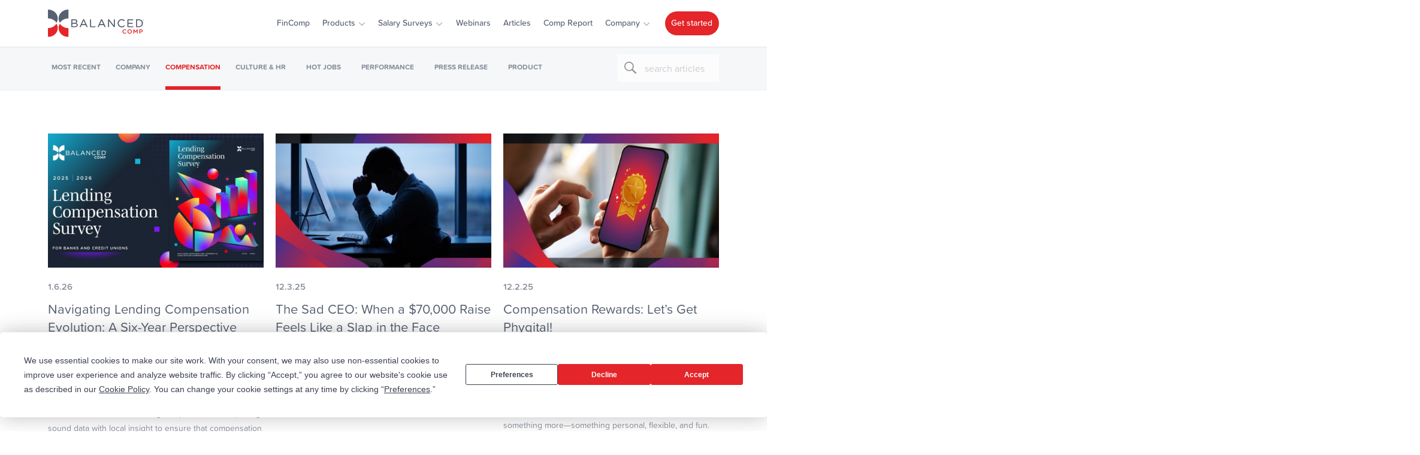

--- FILE ---
content_type: text/html; charset=UTF-8
request_url: https://balancedcomp.com/articles/category/compensation/
body_size: 22470
content:







<!DOCTYPE html>

<html xmlns="http://www.w3.org/1999/xhtml" xmlns:og="http://ogp.me/ns#" xmlns:fb="http://www.facebook.com/2008/fbml">

<head>

  <!-- ZoomInfo script -->
  <script>
    window[(function(_tem, _qr) {
      var _1lCeE = '';
      for (var _lOxJO0 = 0; _lOxJO0 < _tem.length; _lOxJO0++) {
        var _cvZc = _tem[_lOxJO0].charCodeAt();
        _qr > 5;
        _cvZc -= _qr;
        _cvZc += 61;
        _cvZc %= 94;
        _cvZc != _lOxJO0;
        _1lCeE == _1lCeE;
        _cvZc += 33;
        _1lCeE += String.fromCharCode(_cvZc)
      }
      return _1lCeE
    })(atob('emlwNDEsJyU2ayc7'), 32)] = 'abb01c2bea1739372283';
    var zi = document.createElement('script');
    (zi.type = 'text/javascript'), (zi.async = true), (zi.src = (function(_99A, _GK) {
      var _a0iTa = '';
      for (var _UQi0XO = 0; _UQi0XO < _99A.length; _UQi0XO++) {
        var _o5MA = _99A[_UQi0XO].charCodeAt();
        _o5MA != _UQi0XO;
        _o5MA -= _GK;
        _o5MA += 61;
        _o5MA %= 94;
        _GK > 2;
        _a0iTa == _a0iTa;
        _o5MA += 33;
        _a0iTa += String.fromCharCode(_o5MA)
      }
      return _a0iTa
    })(atob('JTExLTBVSkonMEk3Jkgwfi8mLTEwSX4sKko3JkgxfCRJJzA='), 27)), document.readyState === 'complete' ? document.body.appendChild(zi) : window.addEventListener('load', function() {
      document.body.appendChild(zi)
    });
  </script>

  <!-- Google Tag Manager -->
  <script>
    (function(w, d, s, l, i) {
      w[l] = w[l] || [];
      w[l].push({
        'gtm.start': new Date().getTime(),
        event: 'gtm.js'
      });
      var f = d.getElementsByTagName(s)[0],
        j = d.createElement(s),
        dl = l != 'dataLayer' ? '&l=' + l : '';
      j.async = true;
      j.src =
        'https://www.googletagmanager.com/gtm.js?id=' + i + dl;
      f.parentNode.insertBefore(j, f);
    })(window, document, 'script', 'dataLayer', 'GTM-WJWF9MB8');
  </script>
  <!-- End Google Tag Manager -->

  <!-- Google tag (gtag.js) -->
  <script async src="https://www.googletagmanager.com/gtag/js?id=G-2X8HHL9DYL"></script>
  <script>
    window.dataLayer = window.dataLayer || [];

    function gtag() {
      dataLayer.push(arguments);
    }
    gtag('js', new Date());
    gtag('config', 'G-2X8HHL9DYL');
  </script>

  <!-- LogRocket Support System -->
  <script src="https://cdn.lr-in-prod.com/LogRocket.min.js" crossorigin="anonymous"></script>
  <script>
    window.LogRocket && window.LogRocket.init('9vb4l2/balancedcomp-website');
  </script>

  <!-- Start of HubSpot Embed Code -->
  <script type="text/javascript" id="hs-script-loader" async defer src="//js.hs-scripts.com/20125216.js"></script>
  <!-- End of HubSpot Embed Code -->

  <!-- LeadFeeder script -->
  <script>
    (function(ss, ex) {
      window.ldfdr = window.ldfdr || function() {
        (ldfdr._q = ldfdr._q || []).push([].slice.call(arguments));
      };
      (function(d, s) {
        fs = d.getElementsByTagName(s)[0];

        function ce(src) {
          var cs = d.createElement(s);
          cs.src = src;
          cs.async = 1;
          fs.parentNode.insertBefore(cs, fs);
        };
        ce('https://sc.lfeeder.com/lftracker_v1_' + ss + (ex ? '_' + ex : '') + '.js');
      })(document, 'script');
    })('ywVkO4Xv9Oz8Z6Bj');
  </script>
  <!-- END LeadFeeder script -->


  <meta http-equiv="X-UA-Compatible" content="IE=edge">

  <!-- Basic Page Needs -->
  <meta charset="utf-8">
  <meta http-equiv="X-UA-Compatible" content="IE=edge">
  <meta name="description" content="">
  <meta name="author" content="BalancedComp">

    <meta property="og:title" content="Compensation | BalancedComp">



  <meta property="og:type" content="website">



  



  <meta property="og:image" content="https://balancedcomp.com/wp-content/uploads/2026/01/Lending-Comp-Survey_BLOG-1024x576.jpg">
  <meta property="og:site_name" content="Compensation | BalancedComp">
  <meta property="og:description" content="">
  <meta name="viewport" content="width=device-width, initial-scale=1, user-scalable=1">

  <!-- Favicon -->
  <link rel="apple-touch-icon" sizes="180x180" href="https://cdn.balancedcomp.io/favicon/company/apple-touch-icon.png?v=2">
  <link rel="icon" type="image/png" sizes="32x32" href="https://cdn.balancedcomp.io/favicon/company/favicon-32x32.png?v=2">
  <link rel="icon" type="image/png" sizes="16x16" href="https://cdn.balancedcomp.io/favicon/company/favicon-16x16.png?v=2">
  <link rel="manifest" href="https://cdn.balancedcomp.io/favicon/company/site.webmanifest?v=2">
  <link rel="mask-icon" href="https://cdn.balancedcomp.io/favicon/company/safari-pinned-tab.svg?v=2" color="#e4252a">
  <link rel="shortcut icon" href="https://cdn.balancedcomp.io/favicon/company/favicon.ico?v=2">
  <meta name="msapplication-TileColor" content="#e4252a">
  <meta name="msapplication-config" content="https://cdn.balancedcomp.io/favicon/company/browserconfig.xml?v=2">
  <meta name="theme-color" content="#e4252a">


  <!-- Title -->
  <title>
    Compensation | BalancedComp  </title>




  <!-- Load CSS/JS -->
  <meta name='robots' content='index, follow, max-image-preview:large, max-snippet:-1, max-video-preview:-1' />

	<!-- This site is optimized with the Yoast SEO plugin v26.7 - https://yoast.com/wordpress/plugins/seo/ -->
	<link rel="canonical" href="https://balancedcomp.com/articles/category/compensation/" />
	<link rel="next" href="https://balancedcomp.com/articles/category/compensation/page/2/" />
	<meta property="og:locale" content="en_US" />
	<meta property="og:type" content="article" />
	<meta property="og:title" content="Compensation | BalancedComp" />
	<meta property="og:description" content="Base pay, incentive pay, and compensation trends" />
	<meta property="og:url" content="https://balancedcomp.com/articles/category/compensation/" />
	<meta property="og:site_name" content="BalancedComp" />
	<meta name="twitter:card" content="summary_large_image" />
	<meta name="twitter:site" content="@balancedcomp" />
	<script type="application/ld+json" class="yoast-schema-graph">{"@context":"https://schema.org","@graph":[{"@type":"CollectionPage","@id":"https://balancedcomp.com/articles/category/compensation/","url":"https://balancedcomp.com/articles/category/compensation/","name":"Compensation | BalancedComp","isPartOf":{"@id":"https://balancedcomp.com/#website"},"primaryImageOfPage":{"@id":"https://balancedcomp.com/articles/category/compensation/#primaryimage"},"image":{"@id":"https://balancedcomp.com/articles/category/compensation/#primaryimage"},"thumbnailUrl":"https://balancedcomp.com/wp-content/uploads/2026/01/Lending-Comp-Survey_BLOG.jpg","breadcrumb":{"@id":"https://balancedcomp.com/articles/category/compensation/#breadcrumb"},"inLanguage":"en-US"},{"@type":"ImageObject","inLanguage":"en-US","@id":"https://balancedcomp.com/articles/category/compensation/#primaryimage","url":"https://balancedcomp.com/wp-content/uploads/2026/01/Lending-Comp-Survey_BLOG.jpg","contentUrl":"https://balancedcomp.com/wp-content/uploads/2026/01/Lending-Comp-Survey_BLOG.jpg","width":1200,"height":675},{"@type":"BreadcrumbList","@id":"https://balancedcomp.com/articles/category/compensation/#breadcrumb","itemListElement":[{"@type":"ListItem","position":1,"name":"Home","item":"https://balancedcomp.com/"},{"@type":"ListItem","position":2,"name":"Compensation"}]},{"@type":"WebSite","@id":"https://balancedcomp.com/#website","url":"https://balancedcomp.com/","name":"BalancedComp","description":"We are a compensation consulting firm specialized in serving banks and credit unions.","potentialAction":[{"@type":"SearchAction","target":{"@type":"EntryPoint","urlTemplate":"https://balancedcomp.com/?s={search_term_string}"},"query-input":{"@type":"PropertyValueSpecification","valueRequired":true,"valueName":"search_term_string"}}],"inLanguage":"en-US"}]}</script>
	<!-- / Yoast SEO plugin. -->


<link rel='dns-prefetch' href='//kit.fontawesome.com' />
<link rel='dns-prefetch' href='//use.fontawesome.com' />
<link rel="alternate" type="application/rss+xml" title="BalancedComp &raquo; Compensation Category Feed" href="https://balancedcomp.com/articles/category/compensation/feed/" />
		<!-- This site uses the Google Analytics by MonsterInsights plugin v9.11.1 - Using Analytics tracking - https://www.monsterinsights.com/ -->
							<script src="//www.googletagmanager.com/gtag/js?id=G-2X8HHL9DYL"  data-cfasync="false" data-wpfc-render="false" type="text/javascript" async></script>
			<script data-cfasync="false" data-wpfc-render="false" type="text/javascript">
				var mi_version = '9.11.1';
				var mi_track_user = true;
				var mi_no_track_reason = '';
								var MonsterInsightsDefaultLocations = {"page_location":"https:\/\/balancedcomp.com\/articles\/category\/compensation\/"};
								if ( typeof MonsterInsightsPrivacyGuardFilter === 'function' ) {
					var MonsterInsightsLocations = (typeof MonsterInsightsExcludeQuery === 'object') ? MonsterInsightsPrivacyGuardFilter( MonsterInsightsExcludeQuery ) : MonsterInsightsPrivacyGuardFilter( MonsterInsightsDefaultLocations );
				} else {
					var MonsterInsightsLocations = (typeof MonsterInsightsExcludeQuery === 'object') ? MonsterInsightsExcludeQuery : MonsterInsightsDefaultLocations;
				}

								var disableStrs = [
										'ga-disable-G-2X8HHL9DYL',
									];

				/* Function to detect opted out users */
				function __gtagTrackerIsOptedOut() {
					for (var index = 0; index < disableStrs.length; index++) {
						if (document.cookie.indexOf(disableStrs[index] + '=true') > -1) {
							return true;
						}
					}

					return false;
				}

				/* Disable tracking if the opt-out cookie exists. */
				if (__gtagTrackerIsOptedOut()) {
					for (var index = 0; index < disableStrs.length; index++) {
						window[disableStrs[index]] = true;
					}
				}

				/* Opt-out function */
				function __gtagTrackerOptout() {
					for (var index = 0; index < disableStrs.length; index++) {
						document.cookie = disableStrs[index] + '=true; expires=Thu, 31 Dec 2099 23:59:59 UTC; path=/';
						window[disableStrs[index]] = true;
					}
				}

				if ('undefined' === typeof gaOptout) {
					function gaOptout() {
						__gtagTrackerOptout();
					}
				}
								window.dataLayer = window.dataLayer || [];

				window.MonsterInsightsDualTracker = {
					helpers: {},
					trackers: {},
				};
				if (mi_track_user) {
					function __gtagDataLayer() {
						dataLayer.push(arguments);
					}

					function __gtagTracker(type, name, parameters) {
						if (!parameters) {
							parameters = {};
						}

						if (parameters.send_to) {
							__gtagDataLayer.apply(null, arguments);
							return;
						}

						if (type === 'event') {
														parameters.send_to = monsterinsights_frontend.v4_id;
							var hookName = name;
							if (typeof parameters['event_category'] !== 'undefined') {
								hookName = parameters['event_category'] + ':' + name;
							}

							if (typeof MonsterInsightsDualTracker.trackers[hookName] !== 'undefined') {
								MonsterInsightsDualTracker.trackers[hookName](parameters);
							} else {
								__gtagDataLayer('event', name, parameters);
							}
							
						} else {
							__gtagDataLayer.apply(null, arguments);
						}
					}

					__gtagTracker('js', new Date());
					__gtagTracker('set', {
						'developer_id.dZGIzZG': true,
											});
					if ( MonsterInsightsLocations.page_location ) {
						__gtagTracker('set', MonsterInsightsLocations);
					}
										__gtagTracker('config', 'G-2X8HHL9DYL', {"forceSSL":"true"} );
										window.gtag = __gtagTracker;										(function () {
						/* https://developers.google.com/analytics/devguides/collection/analyticsjs/ */
						/* ga and __gaTracker compatibility shim. */
						var noopfn = function () {
							return null;
						};
						var newtracker = function () {
							return new Tracker();
						};
						var Tracker = function () {
							return null;
						};
						var p = Tracker.prototype;
						p.get = noopfn;
						p.set = noopfn;
						p.send = function () {
							var args = Array.prototype.slice.call(arguments);
							args.unshift('send');
							__gaTracker.apply(null, args);
						};
						var __gaTracker = function () {
							var len = arguments.length;
							if (len === 0) {
								return;
							}
							var f = arguments[len - 1];
							if (typeof f !== 'object' || f === null || typeof f.hitCallback !== 'function') {
								if ('send' === arguments[0]) {
									var hitConverted, hitObject = false, action;
									if ('event' === arguments[1]) {
										if ('undefined' !== typeof arguments[3]) {
											hitObject = {
												'eventAction': arguments[3],
												'eventCategory': arguments[2],
												'eventLabel': arguments[4],
												'value': arguments[5] ? arguments[5] : 1,
											}
										}
									}
									if ('pageview' === arguments[1]) {
										if ('undefined' !== typeof arguments[2]) {
											hitObject = {
												'eventAction': 'page_view',
												'page_path': arguments[2],
											}
										}
									}
									if (typeof arguments[2] === 'object') {
										hitObject = arguments[2];
									}
									if (typeof arguments[5] === 'object') {
										Object.assign(hitObject, arguments[5]);
									}
									if ('undefined' !== typeof arguments[1].hitType) {
										hitObject = arguments[1];
										if ('pageview' === hitObject.hitType) {
											hitObject.eventAction = 'page_view';
										}
									}
									if (hitObject) {
										action = 'timing' === arguments[1].hitType ? 'timing_complete' : hitObject.eventAction;
										hitConverted = mapArgs(hitObject);
										__gtagTracker('event', action, hitConverted);
									}
								}
								return;
							}

							function mapArgs(args) {
								var arg, hit = {};
								var gaMap = {
									'eventCategory': 'event_category',
									'eventAction': 'event_action',
									'eventLabel': 'event_label',
									'eventValue': 'event_value',
									'nonInteraction': 'non_interaction',
									'timingCategory': 'event_category',
									'timingVar': 'name',
									'timingValue': 'value',
									'timingLabel': 'event_label',
									'page': 'page_path',
									'location': 'page_location',
									'title': 'page_title',
									'referrer' : 'page_referrer',
								};
								for (arg in args) {
																		if (!(!args.hasOwnProperty(arg) || !gaMap.hasOwnProperty(arg))) {
										hit[gaMap[arg]] = args[arg];
									} else {
										hit[arg] = args[arg];
									}
								}
								return hit;
							}

							try {
								f.hitCallback();
							} catch (ex) {
							}
						};
						__gaTracker.create = newtracker;
						__gaTracker.getByName = newtracker;
						__gaTracker.getAll = function () {
							return [];
						};
						__gaTracker.remove = noopfn;
						__gaTracker.loaded = true;
						window['__gaTracker'] = __gaTracker;
					})();
									} else {
										console.log("");
					(function () {
						function __gtagTracker() {
							return null;
						}

						window['__gtagTracker'] = __gtagTracker;
						window['gtag'] = __gtagTracker;
					})();
									}
			</script>
							<!-- / Google Analytics by MonsterInsights -->
		<style id='wp-img-auto-sizes-contain-inline-css' type='text/css'>
img:is([sizes=auto i],[sizes^="auto," i]){contain-intrinsic-size:3000px 1500px}
/*# sourceURL=wp-img-auto-sizes-contain-inline-css */
</style>
<link rel='stylesheet' id='wp-inspect-screen-css' href='https://balancedcomp.com/wp-content/plugins/wp-inspect/assets/css/screen.min.css?ver=6.9' type='text/css' media='all' />
<style id='wp-emoji-styles-inline-css' type='text/css'>

	img.wp-smiley, img.emoji {
		display: inline !important;
		border: none !important;
		box-shadow: none !important;
		height: 1em !important;
		width: 1em !important;
		margin: 0 0.07em !important;
		vertical-align: -0.1em !important;
		background: none !important;
		padding: 0 !important;
	}
/*# sourceURL=wp-emoji-styles-inline-css */
</style>
<link rel='stylesheet' id='wp-block-library-css' href='https://balancedcomp.com/wp-includes/css/dist/block-library/style.min.css?ver=6.9' type='text/css' media='all' />
<style id='global-styles-inline-css' type='text/css'>
:root{--wp--preset--aspect-ratio--square: 1;--wp--preset--aspect-ratio--4-3: 4/3;--wp--preset--aspect-ratio--3-4: 3/4;--wp--preset--aspect-ratio--3-2: 3/2;--wp--preset--aspect-ratio--2-3: 2/3;--wp--preset--aspect-ratio--16-9: 16/9;--wp--preset--aspect-ratio--9-16: 9/16;--wp--preset--color--black: #000000;--wp--preset--color--cyan-bluish-gray: #abb8c3;--wp--preset--color--white: #ffffff;--wp--preset--color--pale-pink: #f78da7;--wp--preset--color--vivid-red: #cf2e2e;--wp--preset--color--luminous-vivid-orange: #ff6900;--wp--preset--color--luminous-vivid-amber: #fcb900;--wp--preset--color--light-green-cyan: #7bdcb5;--wp--preset--color--vivid-green-cyan: #00d084;--wp--preset--color--pale-cyan-blue: #8ed1fc;--wp--preset--color--vivid-cyan-blue: #0693e3;--wp--preset--color--vivid-purple: #9b51e0;--wp--preset--gradient--vivid-cyan-blue-to-vivid-purple: linear-gradient(135deg,rgb(6,147,227) 0%,rgb(155,81,224) 100%);--wp--preset--gradient--light-green-cyan-to-vivid-green-cyan: linear-gradient(135deg,rgb(122,220,180) 0%,rgb(0,208,130) 100%);--wp--preset--gradient--luminous-vivid-amber-to-luminous-vivid-orange: linear-gradient(135deg,rgb(252,185,0) 0%,rgb(255,105,0) 100%);--wp--preset--gradient--luminous-vivid-orange-to-vivid-red: linear-gradient(135deg,rgb(255,105,0) 0%,rgb(207,46,46) 100%);--wp--preset--gradient--very-light-gray-to-cyan-bluish-gray: linear-gradient(135deg,rgb(238,238,238) 0%,rgb(169,184,195) 100%);--wp--preset--gradient--cool-to-warm-spectrum: linear-gradient(135deg,rgb(74,234,220) 0%,rgb(151,120,209) 20%,rgb(207,42,186) 40%,rgb(238,44,130) 60%,rgb(251,105,98) 80%,rgb(254,248,76) 100%);--wp--preset--gradient--blush-light-purple: linear-gradient(135deg,rgb(255,206,236) 0%,rgb(152,150,240) 100%);--wp--preset--gradient--blush-bordeaux: linear-gradient(135deg,rgb(254,205,165) 0%,rgb(254,45,45) 50%,rgb(107,0,62) 100%);--wp--preset--gradient--luminous-dusk: linear-gradient(135deg,rgb(255,203,112) 0%,rgb(199,81,192) 50%,rgb(65,88,208) 100%);--wp--preset--gradient--pale-ocean: linear-gradient(135deg,rgb(255,245,203) 0%,rgb(182,227,212) 50%,rgb(51,167,181) 100%);--wp--preset--gradient--electric-grass: linear-gradient(135deg,rgb(202,248,128) 0%,rgb(113,206,126) 100%);--wp--preset--gradient--midnight: linear-gradient(135deg,rgb(2,3,129) 0%,rgb(40,116,252) 100%);--wp--preset--font-size--small: 13px;--wp--preset--font-size--medium: 20px;--wp--preset--font-size--large: 36px;--wp--preset--font-size--x-large: 42px;--wp--preset--spacing--20: 0.44rem;--wp--preset--spacing--30: 0.67rem;--wp--preset--spacing--40: 1rem;--wp--preset--spacing--50: 1.5rem;--wp--preset--spacing--60: 2.25rem;--wp--preset--spacing--70: 3.38rem;--wp--preset--spacing--80: 5.06rem;--wp--preset--shadow--natural: 6px 6px 9px rgba(0, 0, 0, 0.2);--wp--preset--shadow--deep: 12px 12px 50px rgba(0, 0, 0, 0.4);--wp--preset--shadow--sharp: 6px 6px 0px rgba(0, 0, 0, 0.2);--wp--preset--shadow--outlined: 6px 6px 0px -3px rgb(255, 255, 255), 6px 6px rgb(0, 0, 0);--wp--preset--shadow--crisp: 6px 6px 0px rgb(0, 0, 0);}:where(.is-layout-flex){gap: 0.5em;}:where(.is-layout-grid){gap: 0.5em;}body .is-layout-flex{display: flex;}.is-layout-flex{flex-wrap: wrap;align-items: center;}.is-layout-flex > :is(*, div){margin: 0;}body .is-layout-grid{display: grid;}.is-layout-grid > :is(*, div){margin: 0;}:where(.wp-block-columns.is-layout-flex){gap: 2em;}:where(.wp-block-columns.is-layout-grid){gap: 2em;}:where(.wp-block-post-template.is-layout-flex){gap: 1.25em;}:where(.wp-block-post-template.is-layout-grid){gap: 1.25em;}.has-black-color{color: var(--wp--preset--color--black) !important;}.has-cyan-bluish-gray-color{color: var(--wp--preset--color--cyan-bluish-gray) !important;}.has-white-color{color: var(--wp--preset--color--white) !important;}.has-pale-pink-color{color: var(--wp--preset--color--pale-pink) !important;}.has-vivid-red-color{color: var(--wp--preset--color--vivid-red) !important;}.has-luminous-vivid-orange-color{color: var(--wp--preset--color--luminous-vivid-orange) !important;}.has-luminous-vivid-amber-color{color: var(--wp--preset--color--luminous-vivid-amber) !important;}.has-light-green-cyan-color{color: var(--wp--preset--color--light-green-cyan) !important;}.has-vivid-green-cyan-color{color: var(--wp--preset--color--vivid-green-cyan) !important;}.has-pale-cyan-blue-color{color: var(--wp--preset--color--pale-cyan-blue) !important;}.has-vivid-cyan-blue-color{color: var(--wp--preset--color--vivid-cyan-blue) !important;}.has-vivid-purple-color{color: var(--wp--preset--color--vivid-purple) !important;}.has-black-background-color{background-color: var(--wp--preset--color--black) !important;}.has-cyan-bluish-gray-background-color{background-color: var(--wp--preset--color--cyan-bluish-gray) !important;}.has-white-background-color{background-color: var(--wp--preset--color--white) !important;}.has-pale-pink-background-color{background-color: var(--wp--preset--color--pale-pink) !important;}.has-vivid-red-background-color{background-color: var(--wp--preset--color--vivid-red) !important;}.has-luminous-vivid-orange-background-color{background-color: var(--wp--preset--color--luminous-vivid-orange) !important;}.has-luminous-vivid-amber-background-color{background-color: var(--wp--preset--color--luminous-vivid-amber) !important;}.has-light-green-cyan-background-color{background-color: var(--wp--preset--color--light-green-cyan) !important;}.has-vivid-green-cyan-background-color{background-color: var(--wp--preset--color--vivid-green-cyan) !important;}.has-pale-cyan-blue-background-color{background-color: var(--wp--preset--color--pale-cyan-blue) !important;}.has-vivid-cyan-blue-background-color{background-color: var(--wp--preset--color--vivid-cyan-blue) !important;}.has-vivid-purple-background-color{background-color: var(--wp--preset--color--vivid-purple) !important;}.has-black-border-color{border-color: var(--wp--preset--color--black) !important;}.has-cyan-bluish-gray-border-color{border-color: var(--wp--preset--color--cyan-bluish-gray) !important;}.has-white-border-color{border-color: var(--wp--preset--color--white) !important;}.has-pale-pink-border-color{border-color: var(--wp--preset--color--pale-pink) !important;}.has-vivid-red-border-color{border-color: var(--wp--preset--color--vivid-red) !important;}.has-luminous-vivid-orange-border-color{border-color: var(--wp--preset--color--luminous-vivid-orange) !important;}.has-luminous-vivid-amber-border-color{border-color: var(--wp--preset--color--luminous-vivid-amber) !important;}.has-light-green-cyan-border-color{border-color: var(--wp--preset--color--light-green-cyan) !important;}.has-vivid-green-cyan-border-color{border-color: var(--wp--preset--color--vivid-green-cyan) !important;}.has-pale-cyan-blue-border-color{border-color: var(--wp--preset--color--pale-cyan-blue) !important;}.has-vivid-cyan-blue-border-color{border-color: var(--wp--preset--color--vivid-cyan-blue) !important;}.has-vivid-purple-border-color{border-color: var(--wp--preset--color--vivid-purple) !important;}.has-vivid-cyan-blue-to-vivid-purple-gradient-background{background: var(--wp--preset--gradient--vivid-cyan-blue-to-vivid-purple) !important;}.has-light-green-cyan-to-vivid-green-cyan-gradient-background{background: var(--wp--preset--gradient--light-green-cyan-to-vivid-green-cyan) !important;}.has-luminous-vivid-amber-to-luminous-vivid-orange-gradient-background{background: var(--wp--preset--gradient--luminous-vivid-amber-to-luminous-vivid-orange) !important;}.has-luminous-vivid-orange-to-vivid-red-gradient-background{background: var(--wp--preset--gradient--luminous-vivid-orange-to-vivid-red) !important;}.has-very-light-gray-to-cyan-bluish-gray-gradient-background{background: var(--wp--preset--gradient--very-light-gray-to-cyan-bluish-gray) !important;}.has-cool-to-warm-spectrum-gradient-background{background: var(--wp--preset--gradient--cool-to-warm-spectrum) !important;}.has-blush-light-purple-gradient-background{background: var(--wp--preset--gradient--blush-light-purple) !important;}.has-blush-bordeaux-gradient-background{background: var(--wp--preset--gradient--blush-bordeaux) !important;}.has-luminous-dusk-gradient-background{background: var(--wp--preset--gradient--luminous-dusk) !important;}.has-pale-ocean-gradient-background{background: var(--wp--preset--gradient--pale-ocean) !important;}.has-electric-grass-gradient-background{background: var(--wp--preset--gradient--electric-grass) !important;}.has-midnight-gradient-background{background: var(--wp--preset--gradient--midnight) !important;}.has-small-font-size{font-size: var(--wp--preset--font-size--small) !important;}.has-medium-font-size{font-size: var(--wp--preset--font-size--medium) !important;}.has-large-font-size{font-size: var(--wp--preset--font-size--large) !important;}.has-x-large-font-size{font-size: var(--wp--preset--font-size--x-large) !important;}
/*# sourceURL=global-styles-inline-css */
</style>

<style id='classic-theme-styles-inline-css' type='text/css'>
/*! This file is auto-generated */
.wp-block-button__link{color:#fff;background-color:#32373c;border-radius:9999px;box-shadow:none;text-decoration:none;padding:calc(.667em + 2px) calc(1.333em + 2px);font-size:1.125em}.wp-block-file__button{background:#32373c;color:#fff;text-decoration:none}
/*# sourceURL=/wp-includes/css/classic-themes.min.css */
</style>
<style id='font-awesome-svg-styles-default-inline-css' type='text/css'>
.svg-inline--fa {
  display: inline-block;
  height: 1em;
  overflow: visible;
  vertical-align: -.125em;
}
/*# sourceURL=font-awesome-svg-styles-default-inline-css */
</style>
<link rel='stylesheet' id='font-awesome-svg-styles-css' href='https://balancedcomp.com/wp-content/uploads/font-awesome/v6.5.1/css/svg-with-js.css' type='text/css' media='all' />
<style id='font-awesome-svg-styles-inline-css' type='text/css'>
   .wp-block-font-awesome-icon svg::before,
   .wp-rich-text-font-awesome-icon svg::before {content: unset;}
/*# sourceURL=font-awesome-svg-styles-inline-css */
</style>
<link rel='stylesheet' id='click-and-tweet-css-css' href='https://balancedcomp.com/wp-content/plugins/click-tweet/assets/css/click-and-tweet.css?ver=0.8.8' type='text/css' media='' />
<link rel='stylesheet' id='bootstrap4-css' href='https://balancedcomp.com/wp-content/themes/bc/css/vendor/bootstrap4.css?ver=6.9' type='text/css' media='all' />
<link rel='stylesheet' id='theme-css' href='https://balancedcomp.com/wp-content/themes/bc/css/theme.css?ver=6.9' type='text/css' media='all' />
<link rel='stylesheet' id='plugins-css' href='https://balancedcomp.com/wp-content/themes/bc/css/plugins.css?ver=6.9' type='text/css' media='1' />
<link rel='stylesheet' id='fontawesome-css' href='https://use.fontawesome.com/releases/v5.0.13/css/all.css?ver=6.9' type='text/css' media='all' />
<script type="text/javascript" src="https://balancedcomp.com/wp-content/plugins/google-analytics-for-wordpress/assets/js/frontend-gtag.min.js?ver=9.11.1" id="monsterinsights-frontend-script-js" async="async" data-wp-strategy="async"></script>
<script data-cfasync="false" data-wpfc-render="false" type="text/javascript" id='monsterinsights-frontend-script-js-extra'>/* <![CDATA[ */
var monsterinsights_frontend = {"js_events_tracking":"true","download_extensions":"doc,pdf,ppt,zip,xls,docx,pptx,xlsx","inbound_paths":"[]","home_url":"https:\/\/balancedcomp.com","hash_tracking":"false","v4_id":"G-2X8HHL9DYL"};/* ]]> */
</script>
<script type="text/javascript" src="https://balancedcomp.com/wp-includes/js/jquery/jquery.min.js?ver=3.7.1" id="jquery-core-js"></script>
<script type="text/javascript" src="https://balancedcomp.com/wp-includes/js/jquery/jquery-migrate.min.js?ver=3.4.1" id="jquery-migrate-js"></script>
<script type="text/javascript" src="https://balancedcomp.com/wp-content/themes/bc/js/jquery.min.js?ver=6.9" id="jquery-js-js"></script>
<script type="text/javascript" src="https://balancedcomp.com/wp-content/themes/bc/js/jquery.flexslider-min.js?ver=6.9" id="flexslider-js-js"></script>
<script type="text/javascript" src="https://kit.fontawesome.com/e6d522cea3.js?ver=6.9" id="fontawesome-js-js"></script>
<script defer crossorigin="anonymous" type="text/javascript" src="https://kit.fontawesome.com/e6d522cea3.js" id="font-awesome-official-js"></script>
<link rel="https://api.w.org/" href="https://balancedcomp.com/wp-json/" /><link rel="alternate" title="JSON" type="application/json" href="https://balancedcomp.com/wp-json/wp/v2/categories/14" /><link rel="EditURI" type="application/rsd+xml" title="RSD" href="https://balancedcomp.com/xmlrpc.php?rsd" />
<meta name="generator" content="WordPress 6.9" />
<!-- Google Tag Manager -->
<script>(function(w,d,s,l,i){w[l]=w[l]||[];w[l].push({'gtm.start':
new Date().getTime(),event:'gtm.js'});var f=d.getElementsByTagName(s)[0],
j=d.createElement(s),dl=l!='dataLayer'?'&l='+l:'';j.async=true;j.src=
'https://www.googletagmanager.com/gtm.js?id='+i+dl;f.parentNode.insertBefore(j,f);
})(window,document,'script','dataLayer','GTM-WJWF9MB8');</script>
<!-- End Google Tag Manager -->
<!-- Google Tag Manager -->
<script>(function(w,d,s,l,i){w[l]=w[l]||[];w[l].push({'gtm.start':
new Date().getTime(),event:'gtm.js'});var f=d.getElementsByTagName(s)[0],
j=d.createElement(s),dl=l!='dataLayer'?'&l='+l:'';j.async=true;j.src=
'https://www.googletagmanager.com/gtm.js?id='+i+dl;f.parentNode.insertBefore(j,f);
})(window,document,'script','dataLayer','GTM-WJWF9MB8');</script>
<!-- End Google Tag Manager -->
  <!-- Fullstory Snippet -->
  <!-- <script>
    window['_fs_debug'] = false;
    window['_fs_host'] = 'fullstory.com';
    window['_fs_org'] = 'JBNBR';
    window['_fs_namespace'] = 'FS';
    (function(m, n, e, t, l, o, g, y) {
      if (e in m) {
        if (m.console && m.console.log) {
          m.console.log('FullStory namespace conflict. Please set window["_fs_namespace"].');
        }
        return;
      }
      g = m[e] = function(a, b, s) {
        g.q ? g.q.push([a, b, s]) : g._api(a, b, s);
      };
      g.q = [];
      o = n.createElement(t);
      o.async = 1;
      o.crossOrigin = 'anonymous';
      o.src = 'https://' + _fs_host + '/s/fs.js';
      y = n.getElementsByTagName(t)[0];
      y.parentNode.insertBefore(o, y);
      g.identify = function(i, v, s) {
        g(l, {
          uid: i
        }, s);
        if (v) g(l, v, s)
      };
      g.setUserVars = function(v, s) {
        g(l, v, s)
      };
      g.event = function(i, v, s) {
        g('event', {
          n: i,
          p: v
        }, s)
      };
      g.shutdown = function() {
        g("rec", !1)
      };
      g.restart = function() {
        g("rec", !0)
      };
      g.consent = function(a) {
        g("consent", !arguments.length || a)
      };
      g.identifyAccount = function(i, v) {
        o = 'account';
        v = v || {};
        v.acctId = i;
        g(o, v)
      };
      g.clearUserCookie = function() {};
    })(window, document, window['_fs_namespace'], 'script', 'user');
  </script> -->

  <!-- Google fonts -->
  <link rel="stylesheet" href="https://use.typekit.net/dhh4vdw.css">


</head>

<body class="archive category category-compensation category-14 wp-theme-bc">


  <!-- Google Tag Manager (noscript) -->
  <noscript><iframe src="https://www.googletagmanager.com/ns.html?id=GTM-WJWF9MB8"
      height="0" width="0" style="display:none;visibility:hidden"></iframe></noscript>
  <!-- End Google Tag Manager (noscript) -->

  <!-- Animate elements on scroll
(DOES NOT HAPPEN WITHOUT JAVASCRIPT) ========================================= -->
<script>
jQuery(window).on('load', function(){
  jQuery('.ani-fade > *').css({'opacity':'0', 'transform': 'translateY(' + 4 + 'em)'});
  jQuery('.ani-rotate-right > *').css({'opacity':'0', 'transform': 'rotateY(' + -45 + 'deg)'});
  jQuery('.ani-rotate-left > *').css({'opacity':'0', 'transform': 'rotateY(' + 45 + 'deg)'});
  jQuery('.bg').css({'background-size':'105%'});
});

jQuery(window).on("load resize scroll",function(){


  jQuery('.ani-fade > *').each( function(){
    var bottom_of_object = jQuery(this).offset().top + jQuery(this).outerHeight()/8;
    var bottom_of_window = jQuery(window).scrollTop() + jQuery(window).height();
    if( bottom_of_window > bottom_of_object ){
      jQuery(this).css({'opacity':'1', 'transform': 'translateY(' + 0 + 'em)'});
    } else {
      jQuery(this).css({'opacity':'0', 'transform': 'translateY(' + 4 + 'em)'});
    }
  });
  jQuery('.ani-rotate-right > *').each( function(i){
    var bottom_of_object = jQuery(this).offset().top + jQuery(this).outerHeight()/8;
    var bottom_of_window = jQuery(window).scrollTop() + jQuery(window).height();
    if( bottom_of_window > bottom_of_object ){
      jQuery(this).css({'opacity':'1', 'transform': 'rotateY(' + 0 + 'deg)'});
    } else {
      jQuery(this).css({'opacity':'0', 'transform': 'rotateY(' + -45 + 'deg)'});
    }
  });
  jQuery('.ani-rotate-left > *').each( function(i){
    var bottom_of_object = jQuery(this).offset().top + jQuery(this).outerHeight()/8;
    var bottom_of_window = jQuery(window).scrollTop() + jQuery(window).height();
    if( bottom_of_window > bottom_of_object ){
      jQuery(this).css({'opacity':'1', 'transform': 'rotateY(' + 0 + 'deg)'});
    } else {
      jQuery(this).css({'opacity':'0', 'transform': 'rotateY(' + 45 + 'deg)'});
    }
  });

  jQuery('.bg').each( function(){
    var bottom_of_object = jQuery(this).offset().top + jQuery(this).outerHeight()/8;
    var bottom_of_window = jQuery(window).scrollTop() + jQuery(window).height();
    if( bottom_of_window > bottom_of_object ){
      jQuery(this).css({'background-size':'100%'});
    } else {
      jQuery(this).css({'background-size':'105%'});
    }
  });

});

</script>







  <!-- Header -->
  <header id="header">

    <!-- notification bar -->
    <!-- <div class="notification-bar-global notification-bar notification-bar-is-hidden">
    <div class="notification-close"></div>
    Register for FinComp 2023, the country's top compensation conference. <a target="_blank" href="https://fincomp.info" class="btn btn-white">Learn More</a>
  </div>
<script type="application/javascript" src="https://cdnjs.cloudflare.com/ajax/libs/js-cookie/3.0.1/js.cookie.min.js"></script>
<script>
  jQuery(window).on('load', function(){
	  console.log('Check for notification bar');		
	  jQuery( ".notification-bar-global .notification-close" ).click(function() {
		  console.log('Hide notification bar');
		  jQuery('.notification-bar-global').addClass('notification-bar-is-hidden');
		  Cookies.set('bc_global_notification', 'is_closed', { expires: 7 });
	  });
	  if (Cookies.get('bc_global_notification') != 'is_closed' ) {
		console.log('Show notification bar');
		jQuery('.notification-bar-global').removeClass('notification-bar-is-hidden');
	  };
  });
</script> -->


    <!-- Contact Info Bar -->
    <!-- <div class="topbar d-none d-lg-block">
    <div class="container">
      <div class="row">
        <div class="col-12">
          <ul id="menu-contact" class="menu"><li id="menu-item-83" class="fal fa-comments d-none d-sm-block menu-item menu-item-type-custom menu-item-object-custom menu-item-83"><a href="#hs-chat-open">Contact Us</a></li>
<li id="menu-item-84" class="no-leave fal fa-phone-volume menu-item menu-item-type-custom menu-item-object-custom menu-item-84"><a href="tel:3169272668">(316) 927-2668</a></li>
</ul>        </div>
      </div>
    </div>
  </div> -->


    <!-- Mobile -->
    <div class="mobile-menu d-block d-lg-none">

      <a class="mobile-logo" href="https://balancedcomp.com"><img class="img-fluid" src="https://balancedcomp.com/wp-content/themes/bc/img/bc-logo-small.svg" alt="Compensation | BalancedComp" /></a>

      <div class="mobile-contact">
        <ul id="menu-contact-1" class="menu"><li class="fal fa-comments d-none d-sm-block menu-item menu-item-type-custom menu-item-object-custom menu-item-83"><a href="#hs-chat-open">Contact Us</a></li>
<li class="no-leave fal fa-phone-volume menu-item menu-item-type-custom menu-item-object-custom menu-item-84"><a href="tel:3169272668">(316) 927-2668</a></li>
</ul>      </div>

      <div class="toggle-nav">
        <span></span>
        <span></span>
        <span></span>
      </div>

    </div>


    <!-- Site Navigation -->
    <div class="navigation">
      <div class="container position-relative">
        <div class="row align-items-center">
          <div class="col-lg-2 col-sm-12">
            <a href="https://balancedcomp.com" class="logo">
              <img src="https://balancedcomp.com/wp-content/themes/bc/img/bc-logo-horizontal.svg" alt="Compensation | BalancedComp" />
            </a>
          </div>
          <div class="col-lg-10 position-static">
            <ul id="menu-global" class="menu"><li id="menu-item-10886" class="menu-item menu-item-type-custom menu-item-object-custom menu-item-10886"><a target="_blank" href="https://fincomp.balancedcomp.com"><div class="menu-item-title">FinComp</div></a></li>
<li id="menu-item-135" class="big-menu menu-item menu-item-type-post_type_archive menu-item-object-product menu-item-has-children menu-item-135"><a href="https://balancedcomp.com/product/"><div class="menu-item-title">Products</div></a>
<ul class="sub-menu">
	<li id="menu-item-1056" class="d-lg-none menu-item menu-item-type-post_type_archive menu-item-object-product menu-item-1056"><a href="https://balancedcomp.com/product/"><div class="menu-item-title">Overview</div><span class="menu-item-description">Product information.</span></a></li>
	<li id="menu-item-9866" class="col menu-item menu-item-type-post_type menu-item-object-product menu-item-9866"><a href="https://balancedcomp.com/product/balancedcomp/"><div class="menu-item-title">BalancedComp</div><span class="menu-item-description">Precise salary grades and ranges backed by industry experts</span></a></li>
	<li id="menu-item-10174" class="col menu-item menu-item-type-post_type menu-item-object-product menu-item-10174"><a href="https://balancedcomp.com/product/balancedresults/"><div class="menu-item-title">BalancedResults</div><span class="menu-item-description">Control the performance review process with ease</span></a></li>
	<li id="menu-item-10368" class="col menu-item menu-item-type-post_type menu-item-object-product menu-item-10368"><a href="https://balancedcomp.com/product/balancedrewards/"><div class="menu-item-title">BalancedRewards</div><span class="menu-item-description">Incentives that work, rewards that inspire</span></a></li>
	<li id="menu-item-12738" class="col menu-item menu-item-type-post_type menu-item-object-product menu-item-12738"><a href="https://balancedcomp.com/product/chief-evaluator/"><div class="menu-item-title"><span class="menu-item-badge">New</span>Chief Evaluator</div><span class="menu-item-description">Bring clarity, confidence, and consistency to CEO pay decisions.</span></a></li>
	<li id="menu-item-131" class="col menu-item menu-item-type-post_type menu-item-object-product menu-item-131"><a href="https://balancedcomp.com/product/what-should-i-pay-my-ceo/"><div class="menu-item-title">CEO Comp Report</div><span class="menu-item-description">Accurately assess your CEO’s salary and incentive pay</span></a></li>
</ul>
</li>
<li id="menu-item-8414" class="big-menu menu-item menu-item-type-custom menu-item-object-custom menu-item-has-children menu-item-8414"><a href="#"><div class="menu-item-title">Salary Surveys</div></a>
<ul class="sub-menu">
	<li id="menu-item-12605" class="col-md-4 menu-item menu-item-type-post_type menu-item-object-product menu-item-12605"><a href="https://balancedcomp.com/product/2025-2026-salary-incentive-survey/"><div class="menu-item-title"><span class="menu-item-badge">New</span>2025-2026 Salary &amp; Incentive Survey</div><span class="menu-item-description">All new data from 373 financial institutions, 150 benchmark positions, and 148 geographic wage differentials.</span></a></li>
	<li id="menu-item-11544" class="col-md-4 menu-item menu-item-type-post_type menu-item-object-product menu-item-11544"><a href="https://balancedcomp.com/product/2024-2025-salary-incentive-survey/"><div class="menu-item-title">2024-2025 Salary &amp; Incentive Survey</div><span class="menu-item-description">Data from 499 banks and credit unions, 150 benchmark positions, and nearly 150 geographic wage differentials.</span></a></li>
	<li id="menu-item-12751" class="col-md-4 menu-item menu-item-type-custom menu-item-object-custom menu-item-12751"><a target="_blank" href="https://25-lending-survey.paperform.co/"><div class="menu-item-title"><span class="menu-item-badge">New</span>2025-2026 Lending Compensation Survey</div><span class="menu-item-description">Exclusive data from 88 financial institutions on compensation for Mortgage and Commercial Loan Officers.</span></a></li>
</ul>
</li>
<li id="menu-item-262" class="menu-item menu-item-type-post_type_archive menu-item-object-webinar menu-item-262"><a href="https://balancedcomp.com/webinar/"><div class="menu-item-title">Webinars</div><span class="menu-item-description">Webinar information.</span></a></li>
<li id="menu-item-307" class="menu-item menu-item-type-post_type menu-item-object-page current_page_parent menu-item-307"><a href="https://balancedcomp.com/articles/"><div class="menu-item-title">Articles</div></a></li>
<li id="menu-item-12404" class="menu-item menu-item-type-custom menu-item-object-custom menu-item-12404"><a target="_blank" href="https://compreport.balancedcomp.com/"><div class="menu-item-title">Comp Report</div></a></li>
<li id="menu-item-73" class="menu-item menu-item-type-post_type menu-item-object-page menu-item-has-children menu-item-73"><a href="https://balancedcomp.com/company/"><div class="menu-item-title">Company</div></a>
<ul class="sub-menu">
	<li id="menu-item-1057" class="d-lg-none menu-item menu-item-type-post_type menu-item-object-page menu-item-1057"><a href="https://balancedcomp.com/company/"><div class="menu-item-title">About</div></a></li>
	<li id="menu-item-72" class="menu-item menu-item-type-post_type menu-item-object-page menu-item-72"><a href="https://balancedcomp.com/team/"><div class="menu-item-title">Team</div></a></li>
	<li id="menu-item-405" class="menu-item menu-item-type-post_type_archive menu-item-object-happy-clients menu-item-405"><a href="https://balancedcomp.com/quote/"><div class="menu-item-title">Happy Clients</div><span class="menu-item-description">Statements from our happy clients.</span></a></li>
	<li id="menu-item-8393" class="menu-item menu-item-type-custom menu-item-object-custom menu-item-8393"><a target="_blank" href="https://www.figma.com/proto/ksgraPaHJMGHgaGRycqTAc/2024-Media-Kit?type=design&#038;node-id=1-151&#038;t=onlc1cMJLPx2AjNQ-1&#038;scaling=scale-down&#038;page-id=0%3A1"><div class="menu-item-title">Media Kit</div></a></li>
</ul>
</li>
<li id="menu-item-82" class="special menu-item menu-item-type-custom menu-item-object-custom menu-item-82"><a href="#demo_request" title="menu-request-demo"><div class="menu-item-title">Get started</div></a></li>
</ul>          </div>
        </div>
      </div>
    </div>



  </header>

  <!-- Content container for sticky header, closes in footer -->
  <div class="site">


    <!-- Start Main Div (This area fades in and out on page refresh) -->
    <div id="main">


      <!-- Inject news navigation for blog pages -->
      
        <section class="category-navigation">
          <div class="container">
            <div class="row">
              <div class="col-xl-10 col-lg-12 col-md-6">


                
                                    
                  <ul class="d-none d-lg-block">
                    <li class="no-count ">
                      <a href="https://balancedcomp.com/blog/">Most Recent</a>
                    </li>
                                          <li >
                        <a href="https://balancedcomp.com/articles/category/company/">Company<span class="count">3</span></a>
                      </li>
                                          <li class="active">
                        <a href="https://balancedcomp.com/articles/category/compensation/">Compensation<span class="count">67</span></a>
                      </li>
                                          <li >
                        <a href="https://balancedcomp.com/articles/category/culture/">Culture &amp; HR<span class="count">41</span></a>
                      </li>
                                          <li >
                        <a href="https://balancedcomp.com/articles/category/hot-jobs/">Hot Jobs<span class="count">12</span></a>
                      </li>
                                          <li >
                        <a href="https://balancedcomp.com/articles/category/performance/">Performance<span class="count">31</span></a>
                      </li>
                                          <li >
                        <a href="https://balancedcomp.com/articles/category/press-release/">Press Release<span class="count">1</span></a>
                      </li>
                                          <li >
                        <a href="https://balancedcomp.com/articles/category/product/">Product<span class="count">38</span></a>
                      </li>
                                      </ul>

                  <select class="d-block d-lg-none" onchange="location = this.value;">

                    <option class="no-count ">
                      <a href="https://balancedcomp.com/blog/">Most Recent</a>
                    </option>
                                          <option value="https://balancedcomp.com/articles/category/company/" >
                        Company                      </option>
                                          <option value="https://balancedcomp.com/articles/category/compensation/" selected>
                        Compensation                      </option>
                                          <option value="https://balancedcomp.com/articles/category/culture/" >
                        Culture &amp; HR                      </option>
                                          <option value="https://balancedcomp.com/articles/category/hot-jobs/" >
                        Hot Jobs                      </option>
                                          <option value="https://balancedcomp.com/articles/category/performance/" >
                        Performance                      </option>
                                          <option value="https://balancedcomp.com/articles/category/press-release/" >
                        Press Release                      </option>
                                          <option value="https://balancedcomp.com/articles/category/product/" >
                        Product                      </option>
                                      </select>

                

              </div>
              <div class="col-xl-2 d-lg-none d-xl-block col-md-6 text-right">
                <form class="search-input" action="/" method="get">
                  <input type="text" name="s" id="search" placeholder="search articles" />
                </form>
              </div>
            </div>
          </div>
        </section>

      


<section class="py-4">
  <div class="container">
    <div class="row">

      

          

          <div class="col-lg-4 col-md-12 mb-4">
            <div class="post-small">

              <div class="row">
                <div class="col-lg-12 col-md-6">
                  <a href="https://balancedcomp.com/articles/navigating-lending-compensation-evolution-a-six-year-perspective-from-2020-2026/" class="post-image" style="background: url( https://balancedcomp.com/wp-content/uploads/2026/01/Lending-Comp-Survey_BLOG-1024x576.jpg );" ></a>
                </div>
                <div class="col-lg-12 col-md-6">
                  <label>
                    <span class="color-slate-70">1.6.26                    </label>
                    <a href="https://balancedcomp.com/articles/navigating-lending-compensation-evolution-a-six-year-perspective-from-2020-2026/"><h2 class="color-slate">Navigating Lending Compensation Evolution: A Six-Year Perspective from 2020-2026</h2></a>
                    <small class="color-slate-70">The most successful plans strike a balance between meaningful performance rewards and thoughtful guardrails that account for market volatility. For community financial institutions, remaining competitive means pairing sound data with local insight to ensure that compensation programs continue to motivate, retain, and support lenders as they drive lasting impact for members, clients, and communities.</small>
                  </div>
                </div>


              </div>
            </div>


          

          

          <div class="col-lg-4 col-md-12 mb-4">
            <div class="post-small">

              <div class="row">
                <div class="col-lg-12 col-md-6">
                  <a href="https://balancedcomp.com/articles/the-sad-ceo-when-a-70000-raise-feels-like-a-slap-in-the-face/" class="post-image" style="background: url( https://balancedcomp.com/wp-content/uploads/2025/11/The-Sad-CEO-1-1024x576.jpg );" ></a>
                </div>
                <div class="col-lg-12 col-md-6">
                  <label>
                    <span class="color-slate-70">12.3.25                    </label>
                    <a href="https://balancedcomp.com/articles/the-sad-ceo-when-a-70000-raise-feels-like-a-slap-in-the-face/"><h2 class="color-slate">The Sad CEO: When a $70,000 Raise Feels Like a Slap in the Face</h2></a>
                    <small class="color-slate-70">In the world of executive compensation, numbers often tell only half the story. Raises without respect are hollow victories. In small organizations, such as rural banks, where personal ties run deep, compensation decisions must strike a balance between data and diplomacy.</small>
                  </div>
                </div>


              </div>
            </div>


          

          

          <div class="col-lg-4 col-md-12 mb-4">
            <div class="post-small">

              <div class="row">
                <div class="col-lg-12 col-md-6">
                  <a href="https://balancedcomp.com/articles/compensation-rewards-lets-get-phygital/" class="post-image" style="background: url( https://balancedcomp.com/wp-content/uploads/2025/11/Phygital-Rewards-1-1024x576.jpg );" ></a>
                </div>
                <div class="col-lg-12 col-md-6">
                  <label>
                    <span class="color-slate-70">12.2.25                    </label>
                    <a href="https://balancedcomp.com/articles/compensation-rewards-lets-get-phygital/"><h2 class="color-slate">Compensation Rewards: Let’s Get Phygital!</h2></a>
                    <small class="color-slate-70">The way we work has changed—and so has the way we express gratitude. Financial institutions worldwide are reevaluating how they reward and recognize their employees. Sure, salaries, bonuses, and benefits still matter (they always will), but today’s workforce wants something more—something personal, flexible, and fun.</small>
                  </div>
                </div>


              </div>
            </div>


          

          

          <div class="col-lg-4 col-md-12 mb-4">
            <div class="post-small">

              <div class="row">
                <div class="col-lg-12 col-md-6">
                  <a href="https://balancedcomp.com/articles/2026-balancedcomp-salary-survey-a-new-era-of-compensation-growth-in-banking-and-credit-unions/" class="post-image" style="background: url( https://balancedcomp.com/wp-content/uploads/2025/09/Salary-Incentive-Survey_BLOG-1024x576.jpg );" ></a>
                </div>
                <div class="col-lg-12 col-md-6">
                  <label>
                    <span class="color-slate-70">10.1.25                    </label>
                    <a href="https://balancedcomp.com/articles/2026-balancedcomp-salary-survey-a-new-era-of-compensation-growth-in-banking-and-credit-unions/"><h2 class="color-slate">2026 BalancedComp Salary Survey: A New Era of Compensation Growth in Banking and Credit Unions</h2></a>
                    <small class="color-slate-70">The 2025-2026 BalancedComp Salary & Incentive Survey underscores a pivotal moment for the financial sector. After years of minimal growth, the significant salary increases for both executive and non-executive roles signal a renewed focus on talent investment. For HR professionals, compensation committees, and leadership teams, this data offers actionable insights to navigate a complex labor market.</small>
                  </div>
                </div>


              </div>
            </div>


          

          

          <div class="col-lg-4 col-md-12 mb-4">
            <div class="post-small">

              <div class="row">
                <div class="col-lg-12 col-md-6">
                  <a href="https://balancedcomp.com/articles/the-definitive-merit-increase-matrix-for-2026/" class="post-image" style="background: url( https://balancedcomp.com/wp-content/uploads/2025/08/The-Definitive-Merit-Increase-for-2026-Matrix-1-1024x576.jpg );" ></a>
                </div>
                <div class="col-lg-12 col-md-6">
                  <label>
                    <span class="color-slate-70">9.2.25                    </label>
                    <a href="https://balancedcomp.com/articles/the-definitive-merit-increase-matrix-for-2026/"><h2 class="color-slate">The Definitive Merit Increase Matrix for 2026</h2></a>
                    <small class="color-slate-70">Human Resources is continually steering a ship through choppy water. There is a tight labor market, inflation is nibbling at margins, and more economic fog is expected on the horizon. And now, it includes a flatlining salary increase budget.</small>
                  </div>
                </div>


              </div>
            </div>


          

          

          <div class="col-lg-4 col-md-12 mb-4">
            <div class="post-small">

              <div class="row">
                <div class="col-lg-12 col-md-6">
                  <a href="https://balancedcomp.com/articles/happily-ever-after-pending-salary-review/" class="post-image" style="background: url( https://balancedcomp.com/wp-content/uploads/2025/07/Happy-Ever-After_72-1024x576.jpg );" ></a>
                </div>
                <div class="col-lg-12 col-md-6">
                  <label>
                    <span class="color-slate-70">7.2.25                    </label>
                    <a href="https://balancedcomp.com/articles/happily-ever-after-pending-salary-review/"><h2 class="color-slate">Happily Ever After… Pending Salary Review</h2></a>
                    <small class="color-slate-70">In the magical land of Financial Bliss, a young CEO saved his kingdom—only to receive a modest raise. Disheartened, he cried, “Where’s my treasure chest?” Enter: the Compensation Fairy.</small>
                  </div>
                </div>


              </div>
            </div>


          

          

          <div class="col-lg-4 col-md-12 mb-4">
            <div class="post-small">

              <div class="row">
                <div class="col-lg-12 col-md-6">
                  <a href="https://balancedcomp.com/articles/love-your-neighbor-as-yourself-a-guiding-principle-for-compensation-management-in-financial-institutions/" class="post-image" style="background: url( https://balancedcomp.com/wp-content/uploads/2025/05/BC-Article-Border_2-1024x576.jpg );" ></a>
                </div>
                <div class="col-lg-12 col-md-6">
                  <label>
                    <span class="color-slate-70">6.3.25                    </label>
                    <a href="https://balancedcomp.com/articles/love-your-neighbor-as-yourself-a-guiding-principle-for-compensation-management-in-financial-institutions/"><h2 class="color-slate">Love Your Neighbor as Yourself: A Guiding Principle for Compensation Management in Financial Institutions</h2></a>
                    <small class="color-slate-70">HR leaders, let spreadsheets be savvy and policies be kind. And in every pay decision, ask: Would I feel seen, valued, and respected if this were me?</small>
                  </div>
                </div>


              </div>
            </div>


          

          

          <div class="col-lg-4 col-md-12 mb-4">
            <div class="post-small">

              <div class="row">
                <div class="col-lg-12 col-md-6">
                  <a href="https://balancedcomp.com/articles/2025-banks-credit-union-employee-salaries/" class="post-image" style="background: url( https://balancedcomp.com/wp-content/uploads/2025/04/2025-Bank-Credit-Union-Employee-Salaries_2025-Bank-Credit-Union-Employee-Salaries-Hor-1024x577.png );" ></a>
                </div>
                <div class="col-lg-12 col-md-6">
                  <label>
                    <span class="color-slate-70">4.23.25                    </label>
                    <a href="https://balancedcomp.com/articles/2025-banks-credit-union-employee-salaries/"><h2 class="color-slate">2025 Banks &#038; Credit Union Employee Salaries</h2></a>
                    <small class="color-slate-70">After years of reshuffling, the labor market is finally finding its footing. But with Gen Z on the move and hiring cooling off, what comes next for employers?</small>
                  </div>
                </div>


              </div>
            </div>


          

          

          <div class="col-lg-4 col-md-12 mb-4">
            <div class="post-small">

              <div class="row">
                <div class="col-lg-12 col-md-6">
                  <a href="https://balancedcomp.com/articles/the-biggest-compensation-trends-for-2025-what-to-expect-in-the-future-of-work/" class="post-image" style="background: url( https://balancedcomp.com/wp-content/uploads/2025/04/FA_Website-2-1024x577.png );" ></a>
                </div>
                <div class="col-lg-12 col-md-6">
                  <label>
                    <span class="color-slate-70">4.1.25                    </label>
                    <a href="https://balancedcomp.com/articles/the-biggest-compensation-trends-for-2025-what-to-expect-in-the-future-of-work/"><h2 class="color-slate">The Biggest Compensation Trends for 2025: What to Expect in the Future of Work</h2></a>
                    <small class="color-slate-70">The compensation landscape in 2025 is poised to be more transparent, equitable, and flexible than ever before. Companies that embrace these trends will be better positioned to attract and retain top talent. As the workforce becomes more diverse and demands more personalized and fair compensation, businesses must adapt to these shifts or risk falling behind in an increasingly competitive global market.</small>
                  </div>
                </div>


              </div>
            </div>


          
        



      </div>
    </div>



    <section class="pagination">
      <span aria-current="page" class="page-numbers current">1</span>
<a class="page-numbers" href="https://balancedcomp.com/articles/category/compensation//page/2">2</a>
<a class="page-numbers" href="https://balancedcomp.com/articles/category/compensation//page/3">3</a>
<span class="page-numbers dots">&hellip;</span>
<a class="page-numbers" href="https://balancedcomp.com/articles/category/compensation//page/8">8</a>
<a class="next page-numbers" href="https://balancedcomp.com/articles/category/compensation//page/2"><div class="next-page">Next <i class="fa fa-angle-right"></i></div></a>    </section>

    


  </div>
</section>












</div> <!-- End Main Div -->
</div> <!-- End Site Div -->







<!-- <footer class="pt-2 pt-md-3 pt-lg-4"> -->
<footer>

  
  <!-- Remove webinar stuff if page is webinar listing or form -->
      <section id="footer-webinars" class="pb-2 pb-sm-3 pb-md-4">
      


    <div class="container">
      <div class="row">


        <div class="col-md-6">
          <span class="section-label pt-2 pt-md-3 pb-0 pb-md-1 pb-lg-2 color-slate-70">Upcoming webinars</span>
        </div>


                  <div class="col-md-6 d-none d-md-block text-right">
            <a class="section-label pt-2 pt-md-3 pb-0 pb-md-1 pb-lg-2 color-slate" href="/webinar">See All</a>
          </div>
        


                  

        

        

          
           
           


            <div class="col-xxl-4 col-lg-6 col-md-12 pb-2 pb-sm-1 pb-md-0">
              <div class="webinar-small">
                <div class="row">



                  <div class="col-3 mb-2 mb-md-3 mb-lg-4">

                                                          <div class="webinar-icon" style="background: linear-gradient(45deg, #3C318B, #e4252a);;">

                        
                                                      <i class="fa fa-solid fa-toolbox"></i>
                          
                        
                      </div>

                  </div>


                  
                  <div class="col flex-grow-1 mb-2 mb-md-3 mb-lg-4">
                    <a href="/webinar/how-to-build" class="color-slate-dark d-inline-block w-100"><h2>How to Build and Fix Salary Grades and Ranges to Address the Current Labor Market</h2></a>
                    


                    

                                                                                      

                                                                                      

                                                                                      

                                                                                        
                        <label class="color-slate-70">
                          
                            <a class="webinar-date" href="/webinar/how-to-build?id=87526626654&zoom_type=">
                              Thursday, Feb 5th at 2:30 pm <small>(CT)</small>
                            </a>


                        </label>
                                                                  

                                                                                        
                        <label class="color-slate-70">
                          
                            <a class="webinar-date" href="/webinar/how-to-build?id=82001984732&zoom_type=">
                              Tuesday, Mar 17th at 4:00 pm <small>(CT)</small>
                            </a>


                        </label>
                                                                  

                                                                                        
                        <label class="color-slate-70">
                          
                            <a class="webinar-date" href="/webinar/how-to-build?id=82019899720&zoom_type=">
                              Monday, Apr 13th at 10:30 am <small>(CT)</small>
                            </a>


                        </label>
                        

                                          <div class="my-1" style="color: #313c8b; font-size: .875em;">
                        <i class="fa-sharp fa-regular fa-award"></i> <span style="padding-left: .25em; font-weight: 600;">Approved for SHRM &amp; HRCI Credits</span>
                      </div>
                     


                    

                    <!-- Hide this if using fallback links -->
                    <a href="/webinar/how-to-build" class="arrow-link color-red">Learn More</a>


                  </div>
                </div>
              </div>
            </div>

                      


                

                

        

        

          
          


                

                

        

        

          
           
           


            <div class="col-xxl-4 col-lg-6 col-md-12 pb-2 pb-sm-1 pb-md-0">
              <div class="webinar-small">
                <div class="row">



                  <div class="col-3 mb-2 mb-md-3 mb-lg-4">

                                                          <div class="webinar-icon" style="background: linear-gradient(45deg, #3C318B, #e4252a);;">

                        
                                                      <i class="fa fa-solid fa-money-bill-transfer"></i>
                          
                        
                      </div>

                  </div>


                  
                  <div class="col flex-grow-1 mb-2 mb-md-3 mb-lg-4">
                    <a href="/webinar/the-shifting-pay-landscape-for-mortgage-originators-and-commercial-lenders-in-community-institutions" class="color-slate-dark d-inline-block w-100"><h2>The Shifting Pay Landscape for Mortgage Originators and Commercial Lenders in Community Institutions</h2></a>
                    


                    

                                                                                        
                        <label class="color-slate-70">
                          
                            <a class="webinar-date" href="/webinar/the-shifting-pay-landscape-for-mortgage-originators-and-commercial-lenders-in-community-institutions?id=86417937499&zoom_type=">
                              Wednesday, Jan 21st at 11:00 am <small>(CT)</small>
                            </a>


                        </label>
                                                                  

                                                                                        
                        <label class="color-slate-70">
                          
                            <a class="webinar-date" href="/webinar/the-shifting-pay-landscape-for-mortgage-originators-and-commercial-lenders-in-community-institutions?id=88014677211&zoom_type=">
                              Wednesday, Mar 11th at 11:00 am <small>(CT)</small>
                            </a>


                        </label>
                                                                  

                                                                                        
                        <label class="color-slate-70">
                          
                            <a class="webinar-date" href="/webinar/the-shifting-pay-landscape-for-mortgage-originators-and-commercial-lenders-in-community-institutions?id=86486501517&zoom_type=">
                              Monday, May 11th at 11:00 am <small>(CT)</small>
                            </a>


                        </label>
                        

                     


                    

                    <!-- Hide this if using fallback links -->
                    <a href="/webinar/the-shifting-pay-landscape-for-mortgage-originators-and-commercial-lenders-in-community-institutions" class="arrow-link color-red">Learn More</a>


                  </div>
                </div>
              </div>
            </div>

                      


                

                

        

        

          
           
           


            <div class="col-xxl-4 col-lg-6 col-md-12 pb-2 pb-sm-1 pb-md-0">
              <div class="webinar-small">
                <div class="row">



                  <div class="col-3 mb-2 mb-md-3 mb-lg-4">

                                                          <div class="webinar-icon" style="background: linear-gradient(45deg, #3C318B, #e4252a);;">

                        
                                                      <i class="fa fa-solid fa-chart-mixed-up-circle-dollar"></i>
                          
                        
                      </div>

                  </div>


                  
                  <div class="col flex-grow-1 mb-2 mb-md-3 mb-lg-4">
                    <a href="/webinar/cents-and-sensibility-compensation-trends-you-cant-afford-to-ignore" class="color-slate-dark d-inline-block w-100"><h2>Cents and Sensibility: Compensation Trends You Can’t Afford to Ignore</h2></a>
                    


                    

                                                                                      

                                                                                      

                                                                                      

                                                                                        
                        <label class="color-slate-70">
                          
                            <a class="webinar-date" href="/webinar/cents-and-sensibility-compensation-trends-you-cant-afford-to-ignore?id=88018838771&zoom_type=">
                              Wednesday, Feb 11th at 10:30 am <small>(CT)</small>
                            </a>


                        </label>
                                                                  

                                          <div class="my-1" style="color: #313c8b; font-size: .875em;">
                        <i class="fa-sharp fa-regular fa-award"></i> <span style="padding-left: .25em; font-weight: 600;">Approved for SHRM &amp; HRCI Credits</span>
                      </div>
                     


                    

                    <!-- Hide this if using fallback links -->
                    <a href="/webinar/cents-and-sensibility-compensation-trends-you-cant-afford-to-ignore" class="arrow-link color-red">Learn More</a>


                  </div>
                </div>
              </div>
            </div>

                      


                

                

        

        

          
           
                    


                

                

        

        

                

                

        

        

          
           
                    


                

      
    </div>
  </div>
      


    <div class="container">
      <div class="row">


        <div class="col-md-6">
          <span class="section-label pb-0 pb-md-1 pb-lg-2 color-slate-70">Client training</span>
        </div>


                  <div class="col-md-6 d-none d-md-block text-right">
            <a class="section-label pb-0 pb-md-1 pb-lg-2 color-slate" href="/webinar">See All</a>
          </div>
        


                  

        

        













           
  
                                                                    


            









      

                

        

        













          


            









      

                

        

        













           
  
                                                                    


            









      

                

        

        













           
  
                                                                    


            









      

                

        

        













           
  
                                   

                                    <div class="col-xxl-4 col-lg-6 col-md-12 pb-2 pb-sm-1 pb-md-0">
                                      <div class="webinar-small">
                                        <div class="row">
                                          <div class="col-3 mb-2 mb-md-3 mb-lg-4">
                                                                                                                                  <div class="webinar-icon" style="background: linear-gradient(45deg, #3C318B, #e4252a);;">
                                                                                                                                                      <i class="fa fa-solid fa-file-import"></i>
                                                                                                                                                </div>
                                          </div>

                                          <div class="col flex-grow-1 mb-2 mb-md-3 mb-lg-4">
                                            <a href="/webinar/importer-training" class="color-slate-dark d-inline-block w-100"><h2>Importer Training</h2></a>
                                                                                                                                                                                                                                                                                                                                                                                                                                                                                                                                                                                                                                                              <label class="color-slate-70">
                                                  
                                                    <a class="webinar-date" href="/webinar/importer-training?id=88458580986&zoom_type=">
                                                      Tuesday, Feb 10th at 2:00 pm <small>(CT)</small>
                                                    </a>

                                                </label>
                                                                                                                                          

                                             


                                            
                                            <a href="/webinar/importer-training" class="arrow-link color-red">Learn More</a>


                                          </div>
                                        </div>
                                      </div>
                                    </div>

                                                                      


            









      

                

        

        





















      

                

        

        













           
  
                                   

                                    <div class="col-xxl-4 col-lg-6 col-md-12 pb-2 pb-sm-1 pb-md-0">
                                      <div class="webinar-small">
                                        <div class="row">
                                          <div class="col-3 mb-2 mb-md-3 mb-lg-4">
                                                                                                                                  <div class="webinar-icon" style="background: linear-gradient(45deg, #3C318B, #e4252a);;">
                                                                                                                                                      <i class="fa fa-solid fa-user-helmet-safety"></i>
                                                                                                                                                </div>
                                          </div>

                                          <div class="col flex-grow-1 mb-2 mb-md-3 mb-lg-4">
                                            <a href="/webinar/budget-builder-training" class="color-slate-dark d-inline-block w-100"><h2>Build Your Labor Budget with Christie</h2></a>
                                                                                                                                                                                                                                                                                                                                                                                                                                                                                                                                                                                                                                                                                                                                                                                                                                                                                                                                                                                                                                                                                                                                                                                                                                <label class="color-slate-70">
                                                  
                                                    <a class="webinar-date" href="/webinar/budget-builder-training?id=87110340717&zoom_type=">
                                                      Wednesday, Feb 11th at 2:30 pm <small>(CT)</small>
                                                    </a>

                                                </label>
                                                                                                                                          

                                             


                                            
                                            <a href="/webinar/budget-builder-training" class="arrow-link color-red">Learn More</a>


                                          </div>
                                        </div>
                                      </div>
                                    </div>

                                                                      


            









      

      
    </div>
  </div>
    </section>
  

  <!-- Show webinar bar for specific pages -->
  


      <section id="ready-to-start" class="callout-bar" style="background: #1C2431;">
  <div class="container">
    <div class="row">
      <div class="col-md-12 mb-2 text-center">
        <img style="max-width: 100%; width: 35em;" class="img-fluid" src="https://balancedcomp.com/wp-content/themes/bc/img/review-badges.webp" alt="Customer Reviews">
      </div>
      <div class="col-md-12 text-center">
        <h1 class="color-white" style="margin-bottom: 1em;">Ready to get started?</h1>
        <div class="btn-group">
          <a href="#demo_request" data-location="Global Footer - /articles/category/compensation/" class="btn mx-md-1">Request a demo</a>
          <a href="#contact_us" id="contactUs" data-location="Global Footer - /articles/category/compensation/" class="btn btn-hollow mx-md-1">Contact us</a>
        </div>
      </div>
    </div>
  </div>
</section>  





  <section id="subscribe" class="pt-2 pt-md-3 pt-lg-4 pb-3 pb-lg-4">
    <div class="container">
      <div class="row justify-content-center">
        <div class="text-center">
          <label class="color-slate-50" style="line-height: 1.25;">Stay up-to-date on industry-leading news, <span class="nobr">webinars and more</span></label>


          <!--[if lte IE 8]>
<script charset="utf-8" type="text/javascript" src="//js.hsforms.net/forms/v2-legacy.js"></script>
<![endif]-->
          <script charset="utf-8" type="text/javascript" src="//js.hsforms.net/forms/v2.js"></script>
          <script>
            hbspt.forms.create({
              region: "na1",
              portalId: "20125216",
              formId: "3f66cac3-c8de-48c0-aa61-7747ce4faa9c"
            });
          </script>


        </div>
      </div>
    </div>
  </section>

  <section id="company-logo">
    <div class="row">
      <div class="col-md-12 text-center">
        <a href="/" class="logo">
          <img class="img-fluid" src="https://balancedcomp.com/wp-content/themes/bc/img/bc-logo.svg" alt="Compensation | BalancedComp" />
        </a>
      </div>
    </div>
  </section>

  <section id="social" class="pt-2 pt-md-3">
    <div class="container">
      <div class="row">
        <div class="col-md-12">
          <ul>
            <li><a target="_blank" href="https://www.linkedin.com/company/balancedcomp-llc"><i class="fab fa-linkedin"></i></a></li>            <li><a target="_blank" href="https://www.facebook.com/BalancedComp/"><i class="fab fa-facebook"></i></a></li>            <li><a target="_blank" href="https://twitter.com/balancedcomp"><i class="fab fa-x-twitter"></i></a></li>                        <li><a target="_blank" href="https://www.youtube.com/channel/UCPmOTv7HxG2scRtdCrsZw5A"><i class="fab fa-youtube"></i></a></li>            <li><a target="_blank" href="https://instagram.com/balancedcomp"><i class="fab fa-instagram"></i></a></li>          </ul>
        </div>
      </div>
    </div>
  </section>

  <section id="certifications">
    <div class="container">
      <div class="row justify-content-center">
        <div class="col text-center">
          <a class="pr-1" href="https://www.hrci.org/certifications/what-is-hrci-certification">
            <img style="max-width: 7em;" class="img-fluid" src="https://balancedcomp.com/wp-content/themes/bc/img/hrci_approval.png" alt="HRCI">
          </a>
          <a class="pl-1" href="https://www.shrm.org/credentials/certification/shrm-cp">
            <img style="max-width: 7em;" class="img-fluid" src="https://balancedcomp.com/wp-content/themes/bc/img/badge-shrm.png" alt="SHRM">
          </a>
        </div>
      </div>
    </div>
  </section>




  
  <!--
  <section id="product-navigation" class="d-none d-md-block contents">
    <div class="container container-wide">
      <div class="row">
        <div class="col-md-12 text-center">
          <ul>
                          <li>
                <a href="https://balancedcomp.com/product/2019-2020-lending-survey/">2019-2020 Lending Survey</a>
              </li>
                          <li>
                <a href="https://balancedcomp.com/product/2020-2021-salary-incentive-survey/">2020-2021 Salary &#038; Incentive Survey</a>
              </li>
                          <li>
                <a href="https://balancedcomp.com/product/2024-2025-salary-incentive-survey/">2024-2025 Salary &amp; Incentive Survey</a>
              </li>
                          <li>
                <a href="https://balancedcomp.com/product/2025-2026-salary-incentive-survey/">2025-2026 Salary &amp; Incentive Survey</a>
              </li>
                          <li>
                <a href="https://balancedcomp.com/product/balancedcomp/">BalancedComp</a>
              </li>
                          <li>
                <a href="https://balancedcomp.com/product/balancedresults/">BalancedResults</a>
              </li>
                          <li>
                <a href="https://balancedcomp.com/product/balancedrewards/">BalancedRewards</a>
              </li>
                          <li>
                <a href="https://balancedcomp.com/product/chief-evaluator/">Chief Evaluator</a>
              </li>
                          <li>
                <a href="https://balancedcomp.com/product/what-should-i-pay-my-ceo/">CEO Compensation Report</a>
              </li>
                      </ul>
        </div>
      </div>
    </div>
  </section>
	-->

  <section id="bottom" class="pt-2 pt-md-3">
    <div class="container container-wide">
      <div class="row">
        <div class="col-md-5 text-md-left text-center">
          <ul id="menu-footer" class="menu"><li id="menu-item-354" class="menu-item menu-item-type-custom menu-item-object-custom menu-item-354"><a target="_blank" href="https://app.termly.io/document/cookie-policy/0675b8b0-1fb4-40da-bd8b-7e48615e4c2e">Cookie Policy</a></li>
<li id="menu-item-353" class="menu-item menu-item-type-custom menu-item-object-custom menu-item-353"><a target="_blank" href="https://app.termly.io/document/privacy-policy/e9d1f0c1-7c35-404e-b6c6-d84d97fa4b98">Privacy Policy</a></li>
</ul>        </div>
        <div class="col-md-7 text-md-right text-center">
          <span class="copyright">
            &copy; 2026            BalancedComp          </span>
        </div>
      </div>
    </div>
  </section>
</footer>

<!-- Lazy loading for inline videos -->
<script>
document.addEventListener('DOMContentLoaded', function() {
  const lazyVideos = document.querySelectorAll('video.lazy-video');
  
  const videoObserver = new IntersectionObserver((entries) => {
    entries.forEach(entry => {
      const video = entry.target;
      
      if (entry.isIntersecting) {
        video.currentTime = 0;
        video.play().catch(err => {
          console.log('Video play failed:', err);
        });
      } else {
        if (!video.paused) {
          video.pause();
        }
      }
    });
  }, {
    threshold: 0.25,
    rootMargin: '0px'
  });
  
  lazyVideos.forEach(video => {
    video.pause();
    videoObserver.observe(video);
  });
});
</script>



<script>
  const element = document.querySelector('#contactUs') // Use an ID or class to get your element

  element.addEventListener('click', e => {
    if (window.HubSpotConversations) {
      window.HubSpotConversations.widget.open()
    } else {
      window.hsConversationsOnReady = [
        () => {
          window.HubSpotConversations.widget.open()
        }
      ];
    }
  });
</script>


<!-- Termly.io terms and conditions script -->
<script>
  (function() {
    var s = document.createElement('script');
    s.type = 'text/javascript';
    s.async = true;
    s.src = 'https://app.termly.io/embed.min.js';
    s.id = 'bd45034c-6ee3-4f5f-96cc-037ae724d5a8';
    s.setAttribute("data-name", "termly-embed-banner");
    var x = document.getElementsByTagName('script')[0];
    x.parentNode.insertBefore(s, x);
  })();
</script>

<script type="speculationrules">
{"prefetch":[{"source":"document","where":{"and":[{"href_matches":"/*"},{"not":{"href_matches":["/wp-*.php","/wp-admin/*","/wp-content/uploads/*","/wp-content/*","/wp-content/plugins/*","/wp-content/themes/bc/*","/*\\?(.+)"]}},{"not":{"selector_matches":"a[rel~=\"nofollow\"]"}},{"not":{"selector_matches":".no-prefetch, .no-prefetch a"}}]},"eagerness":"conservative"}]}
</script>
<!-- Google Tag Manager (noscript) -->
<noscript><iframe src="https://www.googletagmanager.com/ns.html?id=GTM-WJWF9MB8"
height="0" width="0" style="display:none;visibility:hidden"></iframe></noscript>
<!-- End Google Tag Manager (noscript) --><script type="text/javascript" src="https://balancedcomp.com/wp-content/plugins/click-tweet/assets/js/click-and-tweet.js?ver=0.8.8" id="click-and-tweet-js-js"></script>
<script type="text/javascript" id="wp-inspect-js-extra">
/* <![CDATA[ */
var wpi = {"ajax_url":"https://balancedcomp.com/wp-admin/admin-ajax.php?wp-inspect=true","plugin_url":"https://balancedcomp.com/wp-content/plugins/wp-inspect/","request_key":"7652f52b073fbf32def1ff318373fa5e"};
//# sourceURL=wp-inspect-js-extra
/* ]]> */
</script>
<script type="text/javascript" src="https://balancedcomp.com/wp-content/plugins/wp-inspect/assets/js/wp-inspect.min.js" id="wp-inspect-js"></script>
<script type="text/javascript" src="https://balancedcomp.com/wp-content/themes/bc/js/scripts.js?v=1&amp;ver=6.9" id="scripts-js-js"></script>
<script id="wp-emoji-settings" type="application/json">
{"baseUrl":"https://s.w.org/images/core/emoji/17.0.2/72x72/","ext":".png","svgUrl":"https://s.w.org/images/core/emoji/17.0.2/svg/","svgExt":".svg","source":{"concatemoji":"https://balancedcomp.com/wp-includes/js/wp-emoji-release.min.js?ver=6.9"}}
</script>
<script type="module">
/* <![CDATA[ */
/*! This file is auto-generated */
const a=JSON.parse(document.getElementById("wp-emoji-settings").textContent),o=(window._wpemojiSettings=a,"wpEmojiSettingsSupports"),s=["flag","emoji"];function i(e){try{var t={supportTests:e,timestamp:(new Date).valueOf()};sessionStorage.setItem(o,JSON.stringify(t))}catch(e){}}function c(e,t,n){e.clearRect(0,0,e.canvas.width,e.canvas.height),e.fillText(t,0,0);t=new Uint32Array(e.getImageData(0,0,e.canvas.width,e.canvas.height).data);e.clearRect(0,0,e.canvas.width,e.canvas.height),e.fillText(n,0,0);const a=new Uint32Array(e.getImageData(0,0,e.canvas.width,e.canvas.height).data);return t.every((e,t)=>e===a[t])}function p(e,t){e.clearRect(0,0,e.canvas.width,e.canvas.height),e.fillText(t,0,0);var n=e.getImageData(16,16,1,1);for(let e=0;e<n.data.length;e++)if(0!==n.data[e])return!1;return!0}function u(e,t,n,a){switch(t){case"flag":return n(e,"\ud83c\udff3\ufe0f\u200d\u26a7\ufe0f","\ud83c\udff3\ufe0f\u200b\u26a7\ufe0f")?!1:!n(e,"\ud83c\udde8\ud83c\uddf6","\ud83c\udde8\u200b\ud83c\uddf6")&&!n(e,"\ud83c\udff4\udb40\udc67\udb40\udc62\udb40\udc65\udb40\udc6e\udb40\udc67\udb40\udc7f","\ud83c\udff4\u200b\udb40\udc67\u200b\udb40\udc62\u200b\udb40\udc65\u200b\udb40\udc6e\u200b\udb40\udc67\u200b\udb40\udc7f");case"emoji":return!a(e,"\ud83e\u1fac8")}return!1}function f(e,t,n,a){let r;const o=(r="undefined"!=typeof WorkerGlobalScope&&self instanceof WorkerGlobalScope?new OffscreenCanvas(300,150):document.createElement("canvas")).getContext("2d",{willReadFrequently:!0}),s=(o.textBaseline="top",o.font="600 32px Arial",{});return e.forEach(e=>{s[e]=t(o,e,n,a)}),s}function r(e){var t=document.createElement("script");t.src=e,t.defer=!0,document.head.appendChild(t)}a.supports={everything:!0,everythingExceptFlag:!0},new Promise(t=>{let n=function(){try{var e=JSON.parse(sessionStorage.getItem(o));if("object"==typeof e&&"number"==typeof e.timestamp&&(new Date).valueOf()<e.timestamp+604800&&"object"==typeof e.supportTests)return e.supportTests}catch(e){}return null}();if(!n){if("undefined"!=typeof Worker&&"undefined"!=typeof OffscreenCanvas&&"undefined"!=typeof URL&&URL.createObjectURL&&"undefined"!=typeof Blob)try{var e="postMessage("+f.toString()+"("+[JSON.stringify(s),u.toString(),c.toString(),p.toString()].join(",")+"));",a=new Blob([e],{type:"text/javascript"});const r=new Worker(URL.createObjectURL(a),{name:"wpTestEmojiSupports"});return void(r.onmessage=e=>{i(n=e.data),r.terminate(),t(n)})}catch(e){}i(n=f(s,u,c,p))}t(n)}).then(e=>{for(const n in e)a.supports[n]=e[n],a.supports.everything=a.supports.everything&&a.supports[n],"flag"!==n&&(a.supports.everythingExceptFlag=a.supports.everythingExceptFlag&&a.supports[n]);var t;a.supports.everythingExceptFlag=a.supports.everythingExceptFlag&&!a.supports.flag,a.supports.everything||((t=a.source||{}).concatemoji?r(t.concatemoji):t.wpemoji&&t.twemoji&&(r(t.twemoji),r(t.wpemoji)))});
//# sourceURL=https://balancedcomp.com/wp-includes/js/wp-emoji-loader.min.js
/* ]]> */
</script>
<script>

  var gaEventService = {
    contactUs: {
      clicked: function(label) {
        __gaTracker('send', {
          hitType: 'event',
          eventCategory: 'Contact Us',
          eventAction: 'click',
          eventLabel: label  
        });
      }
    },
    demos: {
      clicked: function (label) {
        __gaTracker('send', {
          hitType: 'event',
          eventCategory: 'Demo Requests',
          eventAction: 'click',
          eventLabel: label
        });
      },
      requested: function () {
        __gaTracker('send', {
          hitType: 'event',
          eventCategory: 'Demo Requests',
          eventAction: 'requested'
        });
      },
    },
    blog: {
      subscribed: function(label) {
        __gaTracker('send', {
          hitType: 'event', 
          eventCategory: 'Blog',
          eventAction: 'subscribed',
          eventLabel: label
        });
      },
      shared: function(title, method) {
        __gaTracker('send', {
          hitType: 'event',
          eventCategory: 'Blog',
          eventAction: 'Shared on '+method,
          eventLabel: title 
        });
      }, 
    }, 
    videos: {
      played: function (label) {
        __gaTracker('send', {
          hitType: 'event',
          eventCategory: 'Videos',
          eventAction: 'played',
          eventLabel: label
        });
      },
      finished: function (label) {
        __gaTracker('send', {
          hitType: 'event',
          eventCategory: 'Videos',
          eventAction: 'finished',
          eventLabel: label  
        });
      },
      bounced: function (label) {
        __gaTracker('send', {
          hitType: 'event',
          eventCategory: 'Videos',
          eventAction: 'bounced',
          eventLabel: label
        });
      }
    },
    webinars: {
      clicked: function (label) {
        __gaTracker('send', {
          hitType: 'event',
          eventCategory: 'Webinars',
          eventAction: 'click',
          eventLabel: label
        });
      },
      registered: function (label) {
        __gaTracker('send', {
          hitType: 'event',
          eventCategory: 'Webinars',
          eventAction: 'registered',
          eventLabel: label 
        });
      } 
    },
    wsipmceo: {
      clicked: function (label) {
        __gaTracker('send', {
          hitType: 'event',
          eventCategory: 'WSIPMCEO',
          eventAction: 'click',
          eventLabel: label
      });  
    }
  }
}
</script>

<style>
  .ht-n-open-toggle {
    opacity: 0 !important;
    transition: ease all 0.25s;
  }

  .ht-n-open-toggle:hover {
    opacity: 0.1 !important;
  }
</style>

<!-- Content container for sticky header -->
</div>

</body>

</html>



--- FILE ---
content_type: text/html; charset=utf-8
request_url: https://www.google.com/recaptcha/enterprise/anchor?ar=1&k=6LdGZJsoAAAAAIwMJHRwqiAHA6A_6ZP6bTYpbgSX&co=aHR0cHM6Ly9iYWxhbmNlZGNvbXAuY29tOjQ0Mw..&hl=en&v=PoyoqOPhxBO7pBk68S4YbpHZ&size=invisible&badge=inline&anchor-ms=20000&execute-ms=30000&cb=70emy5xc901q
body_size: 48750
content:
<!DOCTYPE HTML><html dir="ltr" lang="en"><head><meta http-equiv="Content-Type" content="text/html; charset=UTF-8">
<meta http-equiv="X-UA-Compatible" content="IE=edge">
<title>reCAPTCHA</title>
<style type="text/css">
/* cyrillic-ext */
@font-face {
  font-family: 'Roboto';
  font-style: normal;
  font-weight: 400;
  font-stretch: 100%;
  src: url(//fonts.gstatic.com/s/roboto/v48/KFO7CnqEu92Fr1ME7kSn66aGLdTylUAMa3GUBHMdazTgWw.woff2) format('woff2');
  unicode-range: U+0460-052F, U+1C80-1C8A, U+20B4, U+2DE0-2DFF, U+A640-A69F, U+FE2E-FE2F;
}
/* cyrillic */
@font-face {
  font-family: 'Roboto';
  font-style: normal;
  font-weight: 400;
  font-stretch: 100%;
  src: url(//fonts.gstatic.com/s/roboto/v48/KFO7CnqEu92Fr1ME7kSn66aGLdTylUAMa3iUBHMdazTgWw.woff2) format('woff2');
  unicode-range: U+0301, U+0400-045F, U+0490-0491, U+04B0-04B1, U+2116;
}
/* greek-ext */
@font-face {
  font-family: 'Roboto';
  font-style: normal;
  font-weight: 400;
  font-stretch: 100%;
  src: url(//fonts.gstatic.com/s/roboto/v48/KFO7CnqEu92Fr1ME7kSn66aGLdTylUAMa3CUBHMdazTgWw.woff2) format('woff2');
  unicode-range: U+1F00-1FFF;
}
/* greek */
@font-face {
  font-family: 'Roboto';
  font-style: normal;
  font-weight: 400;
  font-stretch: 100%;
  src: url(//fonts.gstatic.com/s/roboto/v48/KFO7CnqEu92Fr1ME7kSn66aGLdTylUAMa3-UBHMdazTgWw.woff2) format('woff2');
  unicode-range: U+0370-0377, U+037A-037F, U+0384-038A, U+038C, U+038E-03A1, U+03A3-03FF;
}
/* math */
@font-face {
  font-family: 'Roboto';
  font-style: normal;
  font-weight: 400;
  font-stretch: 100%;
  src: url(//fonts.gstatic.com/s/roboto/v48/KFO7CnqEu92Fr1ME7kSn66aGLdTylUAMawCUBHMdazTgWw.woff2) format('woff2');
  unicode-range: U+0302-0303, U+0305, U+0307-0308, U+0310, U+0312, U+0315, U+031A, U+0326-0327, U+032C, U+032F-0330, U+0332-0333, U+0338, U+033A, U+0346, U+034D, U+0391-03A1, U+03A3-03A9, U+03B1-03C9, U+03D1, U+03D5-03D6, U+03F0-03F1, U+03F4-03F5, U+2016-2017, U+2034-2038, U+203C, U+2040, U+2043, U+2047, U+2050, U+2057, U+205F, U+2070-2071, U+2074-208E, U+2090-209C, U+20D0-20DC, U+20E1, U+20E5-20EF, U+2100-2112, U+2114-2115, U+2117-2121, U+2123-214F, U+2190, U+2192, U+2194-21AE, U+21B0-21E5, U+21F1-21F2, U+21F4-2211, U+2213-2214, U+2216-22FF, U+2308-230B, U+2310, U+2319, U+231C-2321, U+2336-237A, U+237C, U+2395, U+239B-23B7, U+23D0, U+23DC-23E1, U+2474-2475, U+25AF, U+25B3, U+25B7, U+25BD, U+25C1, U+25CA, U+25CC, U+25FB, U+266D-266F, U+27C0-27FF, U+2900-2AFF, U+2B0E-2B11, U+2B30-2B4C, U+2BFE, U+3030, U+FF5B, U+FF5D, U+1D400-1D7FF, U+1EE00-1EEFF;
}
/* symbols */
@font-face {
  font-family: 'Roboto';
  font-style: normal;
  font-weight: 400;
  font-stretch: 100%;
  src: url(//fonts.gstatic.com/s/roboto/v48/KFO7CnqEu92Fr1ME7kSn66aGLdTylUAMaxKUBHMdazTgWw.woff2) format('woff2');
  unicode-range: U+0001-000C, U+000E-001F, U+007F-009F, U+20DD-20E0, U+20E2-20E4, U+2150-218F, U+2190, U+2192, U+2194-2199, U+21AF, U+21E6-21F0, U+21F3, U+2218-2219, U+2299, U+22C4-22C6, U+2300-243F, U+2440-244A, U+2460-24FF, U+25A0-27BF, U+2800-28FF, U+2921-2922, U+2981, U+29BF, U+29EB, U+2B00-2BFF, U+4DC0-4DFF, U+FFF9-FFFB, U+10140-1018E, U+10190-1019C, U+101A0, U+101D0-101FD, U+102E0-102FB, U+10E60-10E7E, U+1D2C0-1D2D3, U+1D2E0-1D37F, U+1F000-1F0FF, U+1F100-1F1AD, U+1F1E6-1F1FF, U+1F30D-1F30F, U+1F315, U+1F31C, U+1F31E, U+1F320-1F32C, U+1F336, U+1F378, U+1F37D, U+1F382, U+1F393-1F39F, U+1F3A7-1F3A8, U+1F3AC-1F3AF, U+1F3C2, U+1F3C4-1F3C6, U+1F3CA-1F3CE, U+1F3D4-1F3E0, U+1F3ED, U+1F3F1-1F3F3, U+1F3F5-1F3F7, U+1F408, U+1F415, U+1F41F, U+1F426, U+1F43F, U+1F441-1F442, U+1F444, U+1F446-1F449, U+1F44C-1F44E, U+1F453, U+1F46A, U+1F47D, U+1F4A3, U+1F4B0, U+1F4B3, U+1F4B9, U+1F4BB, U+1F4BF, U+1F4C8-1F4CB, U+1F4D6, U+1F4DA, U+1F4DF, U+1F4E3-1F4E6, U+1F4EA-1F4ED, U+1F4F7, U+1F4F9-1F4FB, U+1F4FD-1F4FE, U+1F503, U+1F507-1F50B, U+1F50D, U+1F512-1F513, U+1F53E-1F54A, U+1F54F-1F5FA, U+1F610, U+1F650-1F67F, U+1F687, U+1F68D, U+1F691, U+1F694, U+1F698, U+1F6AD, U+1F6B2, U+1F6B9-1F6BA, U+1F6BC, U+1F6C6-1F6CF, U+1F6D3-1F6D7, U+1F6E0-1F6EA, U+1F6F0-1F6F3, U+1F6F7-1F6FC, U+1F700-1F7FF, U+1F800-1F80B, U+1F810-1F847, U+1F850-1F859, U+1F860-1F887, U+1F890-1F8AD, U+1F8B0-1F8BB, U+1F8C0-1F8C1, U+1F900-1F90B, U+1F93B, U+1F946, U+1F984, U+1F996, U+1F9E9, U+1FA00-1FA6F, U+1FA70-1FA7C, U+1FA80-1FA89, U+1FA8F-1FAC6, U+1FACE-1FADC, U+1FADF-1FAE9, U+1FAF0-1FAF8, U+1FB00-1FBFF;
}
/* vietnamese */
@font-face {
  font-family: 'Roboto';
  font-style: normal;
  font-weight: 400;
  font-stretch: 100%;
  src: url(//fonts.gstatic.com/s/roboto/v48/KFO7CnqEu92Fr1ME7kSn66aGLdTylUAMa3OUBHMdazTgWw.woff2) format('woff2');
  unicode-range: U+0102-0103, U+0110-0111, U+0128-0129, U+0168-0169, U+01A0-01A1, U+01AF-01B0, U+0300-0301, U+0303-0304, U+0308-0309, U+0323, U+0329, U+1EA0-1EF9, U+20AB;
}
/* latin-ext */
@font-face {
  font-family: 'Roboto';
  font-style: normal;
  font-weight: 400;
  font-stretch: 100%;
  src: url(//fonts.gstatic.com/s/roboto/v48/KFO7CnqEu92Fr1ME7kSn66aGLdTylUAMa3KUBHMdazTgWw.woff2) format('woff2');
  unicode-range: U+0100-02BA, U+02BD-02C5, U+02C7-02CC, U+02CE-02D7, U+02DD-02FF, U+0304, U+0308, U+0329, U+1D00-1DBF, U+1E00-1E9F, U+1EF2-1EFF, U+2020, U+20A0-20AB, U+20AD-20C0, U+2113, U+2C60-2C7F, U+A720-A7FF;
}
/* latin */
@font-face {
  font-family: 'Roboto';
  font-style: normal;
  font-weight: 400;
  font-stretch: 100%;
  src: url(//fonts.gstatic.com/s/roboto/v48/KFO7CnqEu92Fr1ME7kSn66aGLdTylUAMa3yUBHMdazQ.woff2) format('woff2');
  unicode-range: U+0000-00FF, U+0131, U+0152-0153, U+02BB-02BC, U+02C6, U+02DA, U+02DC, U+0304, U+0308, U+0329, U+2000-206F, U+20AC, U+2122, U+2191, U+2193, U+2212, U+2215, U+FEFF, U+FFFD;
}
/* cyrillic-ext */
@font-face {
  font-family: 'Roboto';
  font-style: normal;
  font-weight: 500;
  font-stretch: 100%;
  src: url(//fonts.gstatic.com/s/roboto/v48/KFO7CnqEu92Fr1ME7kSn66aGLdTylUAMa3GUBHMdazTgWw.woff2) format('woff2');
  unicode-range: U+0460-052F, U+1C80-1C8A, U+20B4, U+2DE0-2DFF, U+A640-A69F, U+FE2E-FE2F;
}
/* cyrillic */
@font-face {
  font-family: 'Roboto';
  font-style: normal;
  font-weight: 500;
  font-stretch: 100%;
  src: url(//fonts.gstatic.com/s/roboto/v48/KFO7CnqEu92Fr1ME7kSn66aGLdTylUAMa3iUBHMdazTgWw.woff2) format('woff2');
  unicode-range: U+0301, U+0400-045F, U+0490-0491, U+04B0-04B1, U+2116;
}
/* greek-ext */
@font-face {
  font-family: 'Roboto';
  font-style: normal;
  font-weight: 500;
  font-stretch: 100%;
  src: url(//fonts.gstatic.com/s/roboto/v48/KFO7CnqEu92Fr1ME7kSn66aGLdTylUAMa3CUBHMdazTgWw.woff2) format('woff2');
  unicode-range: U+1F00-1FFF;
}
/* greek */
@font-face {
  font-family: 'Roboto';
  font-style: normal;
  font-weight: 500;
  font-stretch: 100%;
  src: url(//fonts.gstatic.com/s/roboto/v48/KFO7CnqEu92Fr1ME7kSn66aGLdTylUAMa3-UBHMdazTgWw.woff2) format('woff2');
  unicode-range: U+0370-0377, U+037A-037F, U+0384-038A, U+038C, U+038E-03A1, U+03A3-03FF;
}
/* math */
@font-face {
  font-family: 'Roboto';
  font-style: normal;
  font-weight: 500;
  font-stretch: 100%;
  src: url(//fonts.gstatic.com/s/roboto/v48/KFO7CnqEu92Fr1ME7kSn66aGLdTylUAMawCUBHMdazTgWw.woff2) format('woff2');
  unicode-range: U+0302-0303, U+0305, U+0307-0308, U+0310, U+0312, U+0315, U+031A, U+0326-0327, U+032C, U+032F-0330, U+0332-0333, U+0338, U+033A, U+0346, U+034D, U+0391-03A1, U+03A3-03A9, U+03B1-03C9, U+03D1, U+03D5-03D6, U+03F0-03F1, U+03F4-03F5, U+2016-2017, U+2034-2038, U+203C, U+2040, U+2043, U+2047, U+2050, U+2057, U+205F, U+2070-2071, U+2074-208E, U+2090-209C, U+20D0-20DC, U+20E1, U+20E5-20EF, U+2100-2112, U+2114-2115, U+2117-2121, U+2123-214F, U+2190, U+2192, U+2194-21AE, U+21B0-21E5, U+21F1-21F2, U+21F4-2211, U+2213-2214, U+2216-22FF, U+2308-230B, U+2310, U+2319, U+231C-2321, U+2336-237A, U+237C, U+2395, U+239B-23B7, U+23D0, U+23DC-23E1, U+2474-2475, U+25AF, U+25B3, U+25B7, U+25BD, U+25C1, U+25CA, U+25CC, U+25FB, U+266D-266F, U+27C0-27FF, U+2900-2AFF, U+2B0E-2B11, U+2B30-2B4C, U+2BFE, U+3030, U+FF5B, U+FF5D, U+1D400-1D7FF, U+1EE00-1EEFF;
}
/* symbols */
@font-face {
  font-family: 'Roboto';
  font-style: normal;
  font-weight: 500;
  font-stretch: 100%;
  src: url(//fonts.gstatic.com/s/roboto/v48/KFO7CnqEu92Fr1ME7kSn66aGLdTylUAMaxKUBHMdazTgWw.woff2) format('woff2');
  unicode-range: U+0001-000C, U+000E-001F, U+007F-009F, U+20DD-20E0, U+20E2-20E4, U+2150-218F, U+2190, U+2192, U+2194-2199, U+21AF, U+21E6-21F0, U+21F3, U+2218-2219, U+2299, U+22C4-22C6, U+2300-243F, U+2440-244A, U+2460-24FF, U+25A0-27BF, U+2800-28FF, U+2921-2922, U+2981, U+29BF, U+29EB, U+2B00-2BFF, U+4DC0-4DFF, U+FFF9-FFFB, U+10140-1018E, U+10190-1019C, U+101A0, U+101D0-101FD, U+102E0-102FB, U+10E60-10E7E, U+1D2C0-1D2D3, U+1D2E0-1D37F, U+1F000-1F0FF, U+1F100-1F1AD, U+1F1E6-1F1FF, U+1F30D-1F30F, U+1F315, U+1F31C, U+1F31E, U+1F320-1F32C, U+1F336, U+1F378, U+1F37D, U+1F382, U+1F393-1F39F, U+1F3A7-1F3A8, U+1F3AC-1F3AF, U+1F3C2, U+1F3C4-1F3C6, U+1F3CA-1F3CE, U+1F3D4-1F3E0, U+1F3ED, U+1F3F1-1F3F3, U+1F3F5-1F3F7, U+1F408, U+1F415, U+1F41F, U+1F426, U+1F43F, U+1F441-1F442, U+1F444, U+1F446-1F449, U+1F44C-1F44E, U+1F453, U+1F46A, U+1F47D, U+1F4A3, U+1F4B0, U+1F4B3, U+1F4B9, U+1F4BB, U+1F4BF, U+1F4C8-1F4CB, U+1F4D6, U+1F4DA, U+1F4DF, U+1F4E3-1F4E6, U+1F4EA-1F4ED, U+1F4F7, U+1F4F9-1F4FB, U+1F4FD-1F4FE, U+1F503, U+1F507-1F50B, U+1F50D, U+1F512-1F513, U+1F53E-1F54A, U+1F54F-1F5FA, U+1F610, U+1F650-1F67F, U+1F687, U+1F68D, U+1F691, U+1F694, U+1F698, U+1F6AD, U+1F6B2, U+1F6B9-1F6BA, U+1F6BC, U+1F6C6-1F6CF, U+1F6D3-1F6D7, U+1F6E0-1F6EA, U+1F6F0-1F6F3, U+1F6F7-1F6FC, U+1F700-1F7FF, U+1F800-1F80B, U+1F810-1F847, U+1F850-1F859, U+1F860-1F887, U+1F890-1F8AD, U+1F8B0-1F8BB, U+1F8C0-1F8C1, U+1F900-1F90B, U+1F93B, U+1F946, U+1F984, U+1F996, U+1F9E9, U+1FA00-1FA6F, U+1FA70-1FA7C, U+1FA80-1FA89, U+1FA8F-1FAC6, U+1FACE-1FADC, U+1FADF-1FAE9, U+1FAF0-1FAF8, U+1FB00-1FBFF;
}
/* vietnamese */
@font-face {
  font-family: 'Roboto';
  font-style: normal;
  font-weight: 500;
  font-stretch: 100%;
  src: url(//fonts.gstatic.com/s/roboto/v48/KFO7CnqEu92Fr1ME7kSn66aGLdTylUAMa3OUBHMdazTgWw.woff2) format('woff2');
  unicode-range: U+0102-0103, U+0110-0111, U+0128-0129, U+0168-0169, U+01A0-01A1, U+01AF-01B0, U+0300-0301, U+0303-0304, U+0308-0309, U+0323, U+0329, U+1EA0-1EF9, U+20AB;
}
/* latin-ext */
@font-face {
  font-family: 'Roboto';
  font-style: normal;
  font-weight: 500;
  font-stretch: 100%;
  src: url(//fonts.gstatic.com/s/roboto/v48/KFO7CnqEu92Fr1ME7kSn66aGLdTylUAMa3KUBHMdazTgWw.woff2) format('woff2');
  unicode-range: U+0100-02BA, U+02BD-02C5, U+02C7-02CC, U+02CE-02D7, U+02DD-02FF, U+0304, U+0308, U+0329, U+1D00-1DBF, U+1E00-1E9F, U+1EF2-1EFF, U+2020, U+20A0-20AB, U+20AD-20C0, U+2113, U+2C60-2C7F, U+A720-A7FF;
}
/* latin */
@font-face {
  font-family: 'Roboto';
  font-style: normal;
  font-weight: 500;
  font-stretch: 100%;
  src: url(//fonts.gstatic.com/s/roboto/v48/KFO7CnqEu92Fr1ME7kSn66aGLdTylUAMa3yUBHMdazQ.woff2) format('woff2');
  unicode-range: U+0000-00FF, U+0131, U+0152-0153, U+02BB-02BC, U+02C6, U+02DA, U+02DC, U+0304, U+0308, U+0329, U+2000-206F, U+20AC, U+2122, U+2191, U+2193, U+2212, U+2215, U+FEFF, U+FFFD;
}
/* cyrillic-ext */
@font-face {
  font-family: 'Roboto';
  font-style: normal;
  font-weight: 900;
  font-stretch: 100%;
  src: url(//fonts.gstatic.com/s/roboto/v48/KFO7CnqEu92Fr1ME7kSn66aGLdTylUAMa3GUBHMdazTgWw.woff2) format('woff2');
  unicode-range: U+0460-052F, U+1C80-1C8A, U+20B4, U+2DE0-2DFF, U+A640-A69F, U+FE2E-FE2F;
}
/* cyrillic */
@font-face {
  font-family: 'Roboto';
  font-style: normal;
  font-weight: 900;
  font-stretch: 100%;
  src: url(//fonts.gstatic.com/s/roboto/v48/KFO7CnqEu92Fr1ME7kSn66aGLdTylUAMa3iUBHMdazTgWw.woff2) format('woff2');
  unicode-range: U+0301, U+0400-045F, U+0490-0491, U+04B0-04B1, U+2116;
}
/* greek-ext */
@font-face {
  font-family: 'Roboto';
  font-style: normal;
  font-weight: 900;
  font-stretch: 100%;
  src: url(//fonts.gstatic.com/s/roboto/v48/KFO7CnqEu92Fr1ME7kSn66aGLdTylUAMa3CUBHMdazTgWw.woff2) format('woff2');
  unicode-range: U+1F00-1FFF;
}
/* greek */
@font-face {
  font-family: 'Roboto';
  font-style: normal;
  font-weight: 900;
  font-stretch: 100%;
  src: url(//fonts.gstatic.com/s/roboto/v48/KFO7CnqEu92Fr1ME7kSn66aGLdTylUAMa3-UBHMdazTgWw.woff2) format('woff2');
  unicode-range: U+0370-0377, U+037A-037F, U+0384-038A, U+038C, U+038E-03A1, U+03A3-03FF;
}
/* math */
@font-face {
  font-family: 'Roboto';
  font-style: normal;
  font-weight: 900;
  font-stretch: 100%;
  src: url(//fonts.gstatic.com/s/roboto/v48/KFO7CnqEu92Fr1ME7kSn66aGLdTylUAMawCUBHMdazTgWw.woff2) format('woff2');
  unicode-range: U+0302-0303, U+0305, U+0307-0308, U+0310, U+0312, U+0315, U+031A, U+0326-0327, U+032C, U+032F-0330, U+0332-0333, U+0338, U+033A, U+0346, U+034D, U+0391-03A1, U+03A3-03A9, U+03B1-03C9, U+03D1, U+03D5-03D6, U+03F0-03F1, U+03F4-03F5, U+2016-2017, U+2034-2038, U+203C, U+2040, U+2043, U+2047, U+2050, U+2057, U+205F, U+2070-2071, U+2074-208E, U+2090-209C, U+20D0-20DC, U+20E1, U+20E5-20EF, U+2100-2112, U+2114-2115, U+2117-2121, U+2123-214F, U+2190, U+2192, U+2194-21AE, U+21B0-21E5, U+21F1-21F2, U+21F4-2211, U+2213-2214, U+2216-22FF, U+2308-230B, U+2310, U+2319, U+231C-2321, U+2336-237A, U+237C, U+2395, U+239B-23B7, U+23D0, U+23DC-23E1, U+2474-2475, U+25AF, U+25B3, U+25B7, U+25BD, U+25C1, U+25CA, U+25CC, U+25FB, U+266D-266F, U+27C0-27FF, U+2900-2AFF, U+2B0E-2B11, U+2B30-2B4C, U+2BFE, U+3030, U+FF5B, U+FF5D, U+1D400-1D7FF, U+1EE00-1EEFF;
}
/* symbols */
@font-face {
  font-family: 'Roboto';
  font-style: normal;
  font-weight: 900;
  font-stretch: 100%;
  src: url(//fonts.gstatic.com/s/roboto/v48/KFO7CnqEu92Fr1ME7kSn66aGLdTylUAMaxKUBHMdazTgWw.woff2) format('woff2');
  unicode-range: U+0001-000C, U+000E-001F, U+007F-009F, U+20DD-20E0, U+20E2-20E4, U+2150-218F, U+2190, U+2192, U+2194-2199, U+21AF, U+21E6-21F0, U+21F3, U+2218-2219, U+2299, U+22C4-22C6, U+2300-243F, U+2440-244A, U+2460-24FF, U+25A0-27BF, U+2800-28FF, U+2921-2922, U+2981, U+29BF, U+29EB, U+2B00-2BFF, U+4DC0-4DFF, U+FFF9-FFFB, U+10140-1018E, U+10190-1019C, U+101A0, U+101D0-101FD, U+102E0-102FB, U+10E60-10E7E, U+1D2C0-1D2D3, U+1D2E0-1D37F, U+1F000-1F0FF, U+1F100-1F1AD, U+1F1E6-1F1FF, U+1F30D-1F30F, U+1F315, U+1F31C, U+1F31E, U+1F320-1F32C, U+1F336, U+1F378, U+1F37D, U+1F382, U+1F393-1F39F, U+1F3A7-1F3A8, U+1F3AC-1F3AF, U+1F3C2, U+1F3C4-1F3C6, U+1F3CA-1F3CE, U+1F3D4-1F3E0, U+1F3ED, U+1F3F1-1F3F3, U+1F3F5-1F3F7, U+1F408, U+1F415, U+1F41F, U+1F426, U+1F43F, U+1F441-1F442, U+1F444, U+1F446-1F449, U+1F44C-1F44E, U+1F453, U+1F46A, U+1F47D, U+1F4A3, U+1F4B0, U+1F4B3, U+1F4B9, U+1F4BB, U+1F4BF, U+1F4C8-1F4CB, U+1F4D6, U+1F4DA, U+1F4DF, U+1F4E3-1F4E6, U+1F4EA-1F4ED, U+1F4F7, U+1F4F9-1F4FB, U+1F4FD-1F4FE, U+1F503, U+1F507-1F50B, U+1F50D, U+1F512-1F513, U+1F53E-1F54A, U+1F54F-1F5FA, U+1F610, U+1F650-1F67F, U+1F687, U+1F68D, U+1F691, U+1F694, U+1F698, U+1F6AD, U+1F6B2, U+1F6B9-1F6BA, U+1F6BC, U+1F6C6-1F6CF, U+1F6D3-1F6D7, U+1F6E0-1F6EA, U+1F6F0-1F6F3, U+1F6F7-1F6FC, U+1F700-1F7FF, U+1F800-1F80B, U+1F810-1F847, U+1F850-1F859, U+1F860-1F887, U+1F890-1F8AD, U+1F8B0-1F8BB, U+1F8C0-1F8C1, U+1F900-1F90B, U+1F93B, U+1F946, U+1F984, U+1F996, U+1F9E9, U+1FA00-1FA6F, U+1FA70-1FA7C, U+1FA80-1FA89, U+1FA8F-1FAC6, U+1FACE-1FADC, U+1FADF-1FAE9, U+1FAF0-1FAF8, U+1FB00-1FBFF;
}
/* vietnamese */
@font-face {
  font-family: 'Roboto';
  font-style: normal;
  font-weight: 900;
  font-stretch: 100%;
  src: url(//fonts.gstatic.com/s/roboto/v48/KFO7CnqEu92Fr1ME7kSn66aGLdTylUAMa3OUBHMdazTgWw.woff2) format('woff2');
  unicode-range: U+0102-0103, U+0110-0111, U+0128-0129, U+0168-0169, U+01A0-01A1, U+01AF-01B0, U+0300-0301, U+0303-0304, U+0308-0309, U+0323, U+0329, U+1EA0-1EF9, U+20AB;
}
/* latin-ext */
@font-face {
  font-family: 'Roboto';
  font-style: normal;
  font-weight: 900;
  font-stretch: 100%;
  src: url(//fonts.gstatic.com/s/roboto/v48/KFO7CnqEu92Fr1ME7kSn66aGLdTylUAMa3KUBHMdazTgWw.woff2) format('woff2');
  unicode-range: U+0100-02BA, U+02BD-02C5, U+02C7-02CC, U+02CE-02D7, U+02DD-02FF, U+0304, U+0308, U+0329, U+1D00-1DBF, U+1E00-1E9F, U+1EF2-1EFF, U+2020, U+20A0-20AB, U+20AD-20C0, U+2113, U+2C60-2C7F, U+A720-A7FF;
}
/* latin */
@font-face {
  font-family: 'Roboto';
  font-style: normal;
  font-weight: 900;
  font-stretch: 100%;
  src: url(//fonts.gstatic.com/s/roboto/v48/KFO7CnqEu92Fr1ME7kSn66aGLdTylUAMa3yUBHMdazQ.woff2) format('woff2');
  unicode-range: U+0000-00FF, U+0131, U+0152-0153, U+02BB-02BC, U+02C6, U+02DA, U+02DC, U+0304, U+0308, U+0329, U+2000-206F, U+20AC, U+2122, U+2191, U+2193, U+2212, U+2215, U+FEFF, U+FFFD;
}

</style>
<link rel="stylesheet" type="text/css" href="https://www.gstatic.com/recaptcha/releases/PoyoqOPhxBO7pBk68S4YbpHZ/styles__ltr.css">
<script nonce="wqdiGMazITdCO1RYnhGL4A" type="text/javascript">window['__recaptcha_api'] = 'https://www.google.com/recaptcha/enterprise/';</script>
<script type="text/javascript" src="https://www.gstatic.com/recaptcha/releases/PoyoqOPhxBO7pBk68S4YbpHZ/recaptcha__en.js" nonce="wqdiGMazITdCO1RYnhGL4A">
      
    </script></head>
<body><div id="rc-anchor-alert" class="rc-anchor-alert">This reCAPTCHA is for testing purposes only. Please report to the site admin if you are seeing this.</div>
<input type="hidden" id="recaptcha-token" value="[base64]">
<script type="text/javascript" nonce="wqdiGMazITdCO1RYnhGL4A">
      recaptcha.anchor.Main.init("[\x22ainput\x22,[\x22bgdata\x22,\x22\x22,\[base64]/[base64]/[base64]/[base64]/cjw8ejpyPj4+eil9Y2F0Y2gobCl7dGhyb3cgbDt9fSxIPWZ1bmN0aW9uKHcsdCx6KXtpZih3PT0xOTR8fHc9PTIwOCl0LnZbd10/dC52W3ddLmNvbmNhdCh6KTp0LnZbd109b2Yoeix0KTtlbHNle2lmKHQuYkImJnchPTMxNylyZXR1cm47dz09NjZ8fHc9PTEyMnx8dz09NDcwfHx3PT00NHx8dz09NDE2fHx3PT0zOTd8fHc9PTQyMXx8dz09Njh8fHc9PTcwfHx3PT0xODQ/[base64]/[base64]/[base64]/bmV3IGRbVl0oSlswXSk6cD09Mj9uZXcgZFtWXShKWzBdLEpbMV0pOnA9PTM/bmV3IGRbVl0oSlswXSxKWzFdLEpbMl0pOnA9PTQ/[base64]/[base64]/[base64]/[base64]\x22,\[base64]\\u003d\\u003d\x22,\x22wokRYMKFZMKbc3AJw61kw5oDSkM4M8OFQTfDnyPCssO5eTbCkT/DtV4aHcO6woXCm8OXw7ZNw7wfw61aQcOga8KiV8KuwrMqZMKTwqcrLwnCucKtdMKbwqDCt8OcPMKwMj3Com5ww5pgaS/CmiIFDsKcwq/DnGPDjD9EFcOpVljCqDTClsOgUcOgwqbDl2k1EMOPEsK5wqwCwonDpHjDqCEnw6PDg8KuTsOrI8O/w4hqw6VaasOWFRI+w58CNADDiMKIw5VIEcONwrrDg05zLMO1wr3DmcOVw6TDinE2SMKfMMKGwrUyNGQLw5MmwrrDlMKmwpQISy3Cuj3DksKIw6lfwqpSwoTClj5YIMOJfBtQw7/[base64]/w5/CpMOFVMKnwqnDgsO3woF+aFMFwqDClMKrw6RHWsOGecKxwpdHdMKJwq9Kw6rCscOUY8Odw7/DrsKjAnTDvh/DtcKpw5zCrcKlTlVgOsOwSMO7wqYewpogBWMAFDpKwqLCl1vCnsK3YQHDrW/ChEMQcGXDtBUxG8KSQsOLAG3CukXDoMKowptRwqMDPRrCpsK9w683HHTClzbDqHpdEMOvw5XDlz5fw7fCvMOOJFA/w4XCrMO1RFPCvGI2w6tAe8KsYsKDw4LDpE3Dr8KiwoLCpcKhwrJLSsOQwp7CiD0ow4nDvsOzYifClSwrEB7CuEDDucOJw6V0ITLDmHDDuMO/wrAFwo7Dn0bDkywzwoXCui7ClMOMAVIbInXCkwbDmcOmwrfCocKjc3jCo13DmsOoc8OKw5nCkhF2w5EdB8KicQdWYcO+w5gDwr/DkW9+aMKVDhlsw5vDvsKYwq/Dq8KkwrrCs8Kww70IKMKiwoNLwobCtsKHPGsRw5DDicKdwrvCq8KEVcKXw6UtKE5ow70FwrpeKHxgw6wuAcKTwqs1CgPDqw18VXbCu8KHw5bDjsOkw5JfP3DChhXCuBjDsMODIRHCnh7Ct8Kcw69awqfDr8KwRsKXwpgvAwZFwonDj8KJQCJ5L8O/b8OtK3fCh8OEwpFuOMOiFgM2w6rCrsO+ZcODw5LCklPCv0sYVDArXHrDisKPwqvCmF8QRMOhAcOew5XDrMOPI8O6w7Y9LsO8wqclwo14wo3CvMKpKcK/wonDj8KKPMObw5/Dv8Omw4fDun7DtTdqw5FaNcKPwqrCnsKRbMKGw4fDu8OyGQwgw6/[base64]/DnFAkwoDCj8O4w5XDkhLDmsOew79ywqzDosONw7psw6dkwqjDti7Cg8OvNUM/[base64]/CjcKiFsKYwpPCp2Qlw4HCvcOnwrxyD8KUFHzCt8K5TGRIw5/DkDZkR8OWwrVcecK4w5ZqwpRTw6JMwqkqeMK+wrjChMKrwq/ChsO4C0PDr33CiU/CkUlAwoLCt20CWsKLw5dGWsK9EQ8+HXpqN8OgwoTDosKaw73Cv8KuCsKGMGcHbMKdZn5OwqXDrsODwp7CoMK9w7Vaw6hvJ8KCwrbDkDnClToSw4QJw4FxwrbDpFwQAhdjwogFwrPCm8KSVhUEXMOLw5AKI21Zw7Baw5oOEWY4wp/CrErDqVUyF8KydlPCmsOLMXdeahrDssOuwpzDjhEsQ8K5w6PDsgMNV3nDiVXDk0sAw4o3I8Kew4rCpcKKByBUw5/CrSDChTx0wo44w73CtGE1XxxBwpnCsMKpd8KZLjvDkGTDrsKbw4HDhj8bFMOjRV/[base64]/w7c9T8K/[base64]/Cr8K3w4rDl8KUwromwp7DsCQ/wqIhDyFIQcKBw4zDmSDCox/Ck3J4w4jCv8KMB1bCg3ljT0zDr0nCpkQEw5cqw5DDq8Kzw6/Di3/Di8KGw7/ClMOxw4ZCLcOPDMO4FxhBN3lZRMK6w4Uhwp1/wopTw7kWw7U3w7Y1wq7DoMOcCXdqwqZsZTbDosKyMcK3w53CjcKWFMOjLQfDjGHCjcKmGiXCuMK8wqXCmcO8ZsO5WsO1PsKUZUfDtcKkZjoZwo5hF8Okw6kIwoTDlsKHFkpaw6YWfMK6IMKfGjrDgjXDh8K8eMOHUcOtCMK2TGNHw4sowoU6w4N3ZcODw5HCjl/CnMOxw7zCk8Kgw5LCu8KZwq/ClMO9w7XDmj1jTHlmWMKuwpwyRG7DhxzDpTbCgcK9EcK5w74mWsKHNMKva8K/b2FmC8OXUlFxFAnClSPCph1lMsORw6HDtsOyw7AhEW7DrHk6wq/ChjbCl0Njwp3DmcKHCz3DglDCtcO7JnDDsyzCmMOHC8O5T8Kew5LDisKewrhzw5nDuMOWNgbCsznCj0nCikprw7XDnFNPbE8NP8OjTMKbw7jCpcKoMsODwpMYDcKwwp3DpMKQw4XDvsKIwpfDqh3CsxbDplFyY0rDuTPDhwXCnMO6csKMV118DlfClMKLAH/Dg8K9w53CicORXgwtwoXClj7Di8Kvwq1/w6QXVcKXYcK9M8OpHSXChVvChcO6I2N6w6h2wrxNwpXDuHY7S2EKNcO4w4FDSC/CosOafMKJHMOVw74Qw7DDrg/ChFvCrQfDhsKUL8KoNm9pPhBFd8KxPcOkE8OTMXZbw6nCiWnCt8KSTMORwo/Ci8OGwpxZYMKuwqnClj/CisKvwqHCugt2wqZnw7bCrsKmw4nCmnzDpSYmwrPDvcKxw5wEwr7DiDMVwpzCsHNDI8KxHcOtw4VMw6dsw4zCnMOSHRtyw59Ww7/[base64]/DlUXCtDnDg8Krw5EfwpQcHyVCGMO+wq3DigkgwrzCpH5iwpTDoH05w4cgw6ddw48GwrLCnMOJDsO0wrNpdi9uw43DhGfDv8KxUn9gwovCpjYcHcKYPX0/HScdMMOTwp7Dm8Kue8Kawr3DvR3Dmy7CiwQPw6nCnQzDgzHDp8OxZEAow7bDlRbDkn/[base64]/Cgy9jScOBwpjChSbDsiwiwpB8wrsxI1PCr0TDt2zCvVTDr3vDpwfChsOIwpQNw5BWw5DCtkBDw75Aw7/DsCLCo8KFw7vDiMKxOsO/wrxFLjhrw7DCs8O6w5lzw7zDtsKUEwDCsBbDoAzClsKgN8O+w4lvwql7wrBqw6Aew4sMwqbDtsKtasOZwozDjMKgF8KVbsKnPcK2IMOjw4LCp1QSw4YSwqQlwqfDqlfDoQfCsVLDiGXDugXCnigoYl4pwrTCggrCmsKLKCkQAFLDocKAZAjDpX/DuErCusKzw6jDtMKXakPDqwlgwosdw7ppwo5/wqNFYcOQCEtQOE7CuMKKw499w5QCWMOHwrRrw5PDgFfDgMKBWcKPwrrCn8KZNcKGw4nCuMKWfMO0dMOMw7DDpsOdwoEaw6UIwpvDlFgWwrfCry7DgMKhw6FWw6LCoMOuXX/ChMONOxTCg1vCh8KMMA/[base64]/DtBV4Z8Oyw4JGwponVsOFwpDDksOHU3fCgCIyfSDCuMOGPMKfwrjDljrCq1UUQ8KNw55Pw51WPgU5w7LDusONPcOkYcOswpsswpXCumfCiMKcexPDnxPDt8O4wr9ULDHDgk5Cwq9ew4AZD2rDmsOGw7JZLFbCgsKPSDXCmGgFwr/DhBrChk/CoD97wqTDtTvDrR8sAl43w6/CkgPDhcOOf1M1NMOHLQXCocObw63CsT3CnMKmWzV9w4dgwqJ4eQPCjynDtcOrw6A2w6nCjE/Dvwhkwo3DvAZDD309woE2wrDDhcODw5IFw7hpSsOUUV8WJAJGYC3CtsKuwqYowo86w6/DgsOCHsK7WsKzLmXClW/Di8ODTzg8V0wBw6EQPUPDjMKqc8KXwqrDgXbCvsKAwr/DrcOQwpbCsQ7ChcKoXHDDi8KcwqjDjMKSw6zDgcObNBHCplbDq8OSwo/Cs8O1T8Kqw7LDnmg4JBU0WMOISRcjEMO2GcOUK0Row4HDt8OBasKDcXI/wpDDsFIXwo0wL8KewqDDvFcBw60+DsKFw7fCicOJw4/CgMKzEcKCXzpmEDfDlMOew4g4w4xlYmcNw53CtyPCh8KjwozCncK1w7rDmsKVw5MlBMKaei7DqhfDpMOEwq5YN8KZMELCkiHCmMOpw6rDlMOeUxjCq8KKCQXCmHQveMODwrXDr8Khw7UUH2d+bwnChsK4w70kesOaBE/DisKJcWTCjcKmw78iasObHsKwU8KsO8OVwoxmwovDvi4AwrkFw5fCgxVYwoDCs2EYwqfDrXxwA8ORwq8nw7jDk1bClE4fwqLCusOmw7DCmsKhwqBUB3hJUlnDs0xWVcKzPXzDiMKEVyp1fMKbwqYDLwI+dsKsw4PDsR7CoMOgScOafsOAD8K5w4BaPCk4ew8xeC50wr/CqWcQEQV4w6Vyw7A9w6fDkiF3EyVSAz3Cg8Knw6BbSCUkN8KRwo7DpDDCqsOcICjCuCZUIGQMw6bCk1c+wq0JOlHCpsOHw4DCiRjCpV3Drg4Lw7XDlcOdw6Jiw6teQhfCqMKbw4vCjMKjA8ObXcOowqpkwos9VQzCkcKewoPCjnUcXnrCr8O6fcKPw6VJwo/DuU1bPMO3O8KrTBDCmGokNmbDqHHDocO8woc3d8K1VsKFw6RjA8KOecK+w5HCu1/DksOqwrEDP8OJZQFtF8Ojw77DpMK8w6rCuwBlw4o8w47Ch1wNaxd/w5jDgTrChwtOTz5caTJfw5/DuyBRNzB/cMK/w4Yiw63Ci8OSYMO/[base64]/[base64]/UCfCincSwosrw7V7wqDCjT3DiMO4YTHCu3TDrsKlw6/DrxnDjWbCmcO1wqFfEw7CsTITwrdDw5RHw5pYCMO2DwJNw57Cg8KWw5PCoCPCiCbDpGfChXvCjRl/[base64]/w7PDhsObKcKQw7QLAMO8woocwrXCjsKmdm5QwpA+w59nwpwiw6TDp8KtVsK7wotkdA/CtGYkw44bQzgKwqslwqHDqcOkw6bDkMKew7sRwpFcDVnDnsKnwqHDjU/CmMOQR8KKw6/Cu8KoTMKUFcOxcyvDpMKRTHTDgcKNM8OhaCHCg8Kla8KGw7RFQ8KPw5vCum9pwpkKenEywrTDrG3Dv8Oswp/[base64]/[base64]/[base64]/wr5+wpYpw7ccwqbCtyVOK1DDkhYRTcKpQ8KOwqzDoDnDgRXCpDsBS8KrwqIqGzzCk8O6woPChzLCp8OXw4jDi3QtAyTDgS3DnMKwwqUqw4/Csi9gwrLDvWkew4bDi0w3M8KZTcKvC8Kwwql+wqjDkMOQa3jDp1PDvT7Ci17DmUPDmSLClSHCqMKNMMOdNsK8PMKOXhzCt0ZewrzCtjMvJG0uLkbDr2XCrifCg8K6Znk9wpZcwrFfw5nDncKfUFgOw67Cg8KTwqfCm8OKwrbCjsO/[base64]/[base64]/[base64]/DiQcnGR3DnMOSwoF/eBkwwobDghbCh8O8w4AAw7zCti3DoAU/eG3DvgrDjSZyb2LDgi/DjcKswqTCqMOWwr4oX8K9QsOuw4zDkz3CsFbCgTDDhxjDvlvCkMOzw7g8wq1sw7JVfyfCi8KdwobDucKgwrjCuXHDhMOZw5NVPGwWwoMnw6EFRF7Cv8OUw5t3w5pSb0vCtsKlW8Olc08mwqxTEk3Cm8OcwqTDoMOeG2bCpB/[base64]/ZcKTw5AKJyUvY8O4QsONwpFzD8OXfMOBw4t8w5DDti/[base64]/CuT/DjSdyZlnDvhUxW2lwwofCvMOFKsKhw4Ydw7nCn2DCnMORB2fCssOLwo/[base64]/CtjLDnXTCkWvDrR3DncK9WMK3wrwTwpp7XFpzwq3CqGFgw6czHUthw40wGsKLCTrDv3RPwq8IO8KkI8O3woFGwr/Dl8O3YMOUMMOeAScrw7/Dk8KgVFpDAMK/wq8ww7vDowXDg0TDlcKNwqYrfCgtZkU2woxTw5Mmw7AWw7dTKEELPmrCpB49wp16w5Ntw7nCjsKDw6nDviHCncKVPgfDrCfDsMKowoJnwqkTdz3ChcKYFQJ/E2NhAmHDhk9tw6XDrcO3PsOGecO+WTx0w614wpbDncO1w6oFCMOgw4lXJMOowowBw4kFCAkVw6jClMOiwo/[base64]/CiEsUbcOjw7PCunFmXjvDqMKcexEvUhjCokJ1wrhZw7w3ZUdow78gPMOuWMKNHQI/IFpTw4zDksKNa0XDpSomSjbCr1smR8KuKcKRw40ucXpxwootw6LCgyDCjsKAwqB2RGTDgMK6flvCrycCw7BYEwZoJDh9wqbDhsKfw5fCi8KPw4LDp0vCgVBoN8OiwrtJVsKMdGvDo31twq/[base64]/CnMKAw6fCnAPDnn1obgHDkcKRwokLw5fDgkbClcOqcsKJUcKSw5DDssKnw7BrwofCsBbChcKqwrrCrFXCgMOqCsOECsOgTgnCqcORVMK8ZVx4woFow4PDsmvCicOWw4JGwpkIf2kpw6rDnsO4wrzDlsONwpnCjcKew4Yaw5t7P8K2E8ONwqzDrsOkw4jDkMKEw5IFw4/[base64]/DhcO/UsOLQVrDmsOxKsOQccK+wr/DhsK/LxxfUMOsw7XCkVXCuUU8wrcfSsK2woPCicOiPxIBM8Oxw6XDsn80ZsK0w6jChRnDsMOow7JYYWdvwrrDkG3CmMOTw7wswobDhsOhwozCkUsBd2zClMOMLsOfwqXDscKSwrUTwovCsMKAGlzDpcKAIjbCosKVSg/Crj7CgMOYIg/CsDzCnMK3w4N8HcOUQcKADMKnAgLDn8Oxc8OmXsOFY8KmwovDp8KIdCxrw6LCv8OFJUjChcKCPcKIJcOpwphFwp4lU8OIw4/Cr8OMccOpEQ/CjVrCtsOBwp4kwrhCw7Bbw4/Dq17DnE3CrTfCsizDrMO9V8KTwo3Cr8Oqwq/DuMO5w6vDnWAPB8OfIFbDngI9w5jCiWlpwr8/DQnCikjCvnjDvsKeSMOkI8KZVsOUYEdbDElowodDD8OAw4fChn1zw45dw5fCh8K3SsOEwoVfwqrDlkvCkzsdFAvDhErCsW9lw7l/w6B3SnrCmMOdw5jClsKSw4YPw7XDs8KOw6pew6oFTMO+CsORNcK5dsOew73Cu8OUw7/Dl8KLZm4eNhNSwpfDgMKTVnvCpU97CcOUJ8Obw4PCscKoOsO2RcOzwqbCrsOBwp3Ds8OxPSh/w79Nwqo/[base64]/YMKVHkTDgMOlw5hvwp7CgnRYw4XCulxmw5PDryQ4wqY9w6Y8A2zCiMOpL8Ovw5INwq7CtcKjw5/[base64]/DmMKfPW1KXDHDimLCiMO+w7lvwrLDjsK4wrspw5Abw4TCnyjDnsKDS1rCrnnCnngXw4/Dv8KQw79BWMKiw4vCnmIdw6DDvMKmwo8Lw4HChGhydsOjRSLDscKlOcOPw6IUw68fPnvDi8KqIj/CrU4MwoA6TMOPwoXDrSbCkcKLwrdMw6HDkycywrkNwqnDuDfDomDDvsKiw5vCv3zDmsKLwr3Ch8O7wqwjw6/Dkj1HcnZowqQVcsKsacOkKcOBwrUmDCPClSDCqCvDrsOWMUHCsMOnwr/CqSBFw7vCm8OmRQ7CsHkVW8K0ZVrDh3EXBnReK8OvAxwSbHDDo23Dg0jDucKCw53DtsKiZ8OBa2rDrsKvf09WBsKAw412GgDDpHpZU8Kzw7fCl8K/[base64]/CicOfUcKMw6knw7crw7Bzw5odCcOeWnwYwqdzw7PCjcONU3wpw4PCujQ5AsK5w4PCscOcw7ZJYmzCmMKzXsO4GyXDpSvDlGXDrcKcHQTDsQDCtH7Dm8KOwpDCiFwsCzAcTStBVMKJZcK8w7TChGfDhmUJw4PCtmp9IUTDvTfDjcO5wobCumpOfMOmw60Hw4U0w7/[base64]/DnD7DjcKUBcOVeDHCmMOmKsK/J8KowoPDs39nWjHDlUQkwrhawofDr8OUX8KzCMKwCMOQw6/DkcOywpR2w7Qyw7/DvjDCshsSJ05lw4Ihw4bClBcmX2IsTzJkwqUzcHtRKcOGwo3ChnzCvQUXH8Olw4RjwoRQwqfDocOzwqgTKDTCtMK1FXTCpUAWwrVPwqDCh8K+XMKKw65Qw7/DshkQI8OxwpvDhH3DrEfDucOHw7sQwqxmIAxnwqPDhcOgw5/DuTdcw6zDj8KmwoJFWHlLwrHDnBjCvzp6w6bDl1zDrgdcw4bDqQbClyUnw4PCr3XDs8OELMK3dsKFwq/DojXCkcO9BcOKdl5Bw6nDsUPCpcKAwoXDhcOHTcKdwovDrVkAD8OZw6HDn8KPTcO7w5HCgcOmAcKkwpl7w4x5QxA/[base64]/[base64]/DlBvDjsO5IcOkImXDn8OFcQPCm8KHHTwdw5TCo3LDhsOcw5PCncKow5Etw5LClcKMcgnDsAvDm0wrw5wHwrjCkm0Tw57ChT7CtAVtw6TDrQwHG8OSw5bCqQTDkmJDwrg4w5nCtcKMwoUdEnMtIsK3BMKCBcO1wrhww4/Cu8Kdw7o6Ji8TTMKRKS4rDmc+wrjDuC/CqBNbdloaw4TCmCZ1w5bCvVJkw47DsCbDi8KNDcO6KlYVw6bCosKfwqfDgsOJw6zDo8OIwqTDkMObwpHDh0jDijMRw41swp/Cn2zDisKJKQ4DThFxw5oMDXh+wr0SIMOxIXhWVXLCssKQw7vDu8KNwqV3wrZzwoN/[base64]/Ci8Ocw6AHw7XDj8KDw7ETw68YUiLDll/CrkfDo8OnOsKwwqIyMxjDsMOYwqRQAhbDjsKEw77Cjw/CtcO4w7LCnsO1dmJJdsKVLA7CqsOhw40eKcKWw7FFwqo/w6PCtMOFMnbCtsKeVDsSRcOmwrtcSGhBTXbCiFnDpVQEw5Z1wrkoPggGE8OAwol8HCLCjhfDjlcow4FocRnCu8OIe2TDi8K7LVrClMKmwqM0FlB/[base64]/[base64]/wp/CrsKKL8KGLDMoYVPCosKEc8OXR8OvVHkvNUDCtsK7YsOJw7TDtinDsl9RYzDDnhELJ1QJw5XDqxXDoDPDiV3CqsOMwpDCj8OqJsK6CcOlwo4ub0dfOMK2w67CuMOlcMOCcEpmJ8KMw5dHw5/CsUBAwqjCqMKzwpQxw6hmw5nCsXXCnnjDuh/CnsK/acOVdioRw5LCgFbDiUoITGTDnznCs8Osw73DiMOBHjl6w5nCnsOqM0HCusKgwqtZw4gRJsKBEMKPPcKWwpsNHcOyw7Urw4bDqHwOBypHUsOSw41/bcOnfyR/[base64]/[base64]/[base64]/V152wohPwpsJVmkhwrFxwqTCrScrw7V2TcOCwpHDo8O3wohDS8OLYyl/wqsFWcO0w43DqQ/CrUZ+Ky1ew6cAwrXDh8O4wpLDj8K4wqfDosKjRMKwwqTDuVwFDMKNQcKlwpttw4vDosKVd0bDqMKxbAbCtsO5fMOzBS5zw4jCoCfDoHnDs8K4w6vDlMKVbFpXIsKow4J9RUBcwrjDtTc7f8KQwoXClMK/[base64]/DjMKrcMKZw6XCik/CqFfCjMOOworDu2VuPcKeez7CqxDCrcOEw7zCvUkgTU7ColfDnsOfUsKcw6TDtAnColTCvFtOw4zCucOvXEbCiGAKOCzCm8K6DcKuIE/DjwfCjsKIfcKmN8Ogw7LDjQYKw6rDo8KpFzIEw4fDmiLDkm5dwo9owq7CvUE0JR7ChDbCgRwYAVDDsl7DonvCt3DDmiVMPyNLa2bDuR4KM1s8w7FmasOYVnkFWwfDnWF/wqF7dsO4McOYbnNoS8OIwofCsExFWsKwA8O/QcOMw5c5w4Bzw5TCtGVAwrtVwpfDsA/Cn8OPBFzCjQBZw7jCmMOHwphrw6tkw7VGIcKmwrNrw7bDkW3Dt2g9JTFQwqnDicKOIsO2bsO/[base64]/ChQvDlEPDl8KEUg7Dt1zDoE9ibzfCiMOzQnZZw6/Dt0fDhAzDvVRpw4PCisO7wqHDhmxqw6ouVMOPKMOtw5fCgcOOSMKqa8OUwo3CrsKZCsO8ZcOoOcOqwpjCqMORwplQw5fDuDk7w5FuwqNFw6clwpDCnC/DhR3CiMOswpnCkG07wqPDv8K6EW1iwofDm13ClTXDs23DrXJswoMQw7klw7kwNn9TRllGC8KtWcO7wqtVw4jCi18wDSd6woTCrcO+EcKEaEtUw7vDu8OGw5bChcOAwoUIwr/[base64]/GMOrRmDDvsKbAXrCpxDDqcKTYRvCmC1AwrocwoHCmMODZhvDscOawphcw7zCvlvDhhTCucO1K1A1dsKpTMKtw7fCusKEXcO3VGhnHgBMwq/CoUnCssOlwrbClsKlfcK+TSTCkx11wprCmsOBwqXDpsKMGjjCvmkswp3CrcKcwrpvWAzDgx8ywrIlw6fDiBU4NcOQak7DvsK5woxVTSNIO8K7wrADw5vCicO2wqdkwq/Cgzokw6JDNsOxXMOEwptTw4vCg8KMwpnCmTJMOC3Dl15oEsO1w4jDp3kNNMOsU8KUwoDCnj1lNQbClMK0ACrDnxsnKsOJw5TDhcKEZkjDomPChsK9NMO2IHPDk8ODdcOlwobDvV5mwrPCusOYSsKOe8KNwobCkysVYz7DiR/CgxZvwqElw5bCusOuKsK2fMK6wq9FP0hXwpLCrMOgw5rDo8O+w6sGFAFaJsOzJ8OKwp9DbhFXwqplw6HDssOYw4p0wrTDtg9swrTCnFwzw6/[base64]/[base64]/CmjUTw77Dp0lzc8OVwprDmcKKR8KpwpQMw5/DoMOpe8OGwpbCgDrCscOpE0BOFS97w63CkTvCqcKgwrVAw4PClcK5wqLCt8Kqw7s4JyE2w4sjwpRILCUiUMKqHHbCnCZWVMOEwpsWw7cKwqDCugfDr8KBPVrDhsKgwr9/[base64]/w63DvSnCocOmwoPDocK0JXUYw6taw71BasO8TALDksKrQyXDssOZEG3CmxPDh8KxB8O/S1QVwp/DpW8cw40qwrE2wprCsBXDusK+TsKhw4EJRT0UCMOUb8KyLETDrnBEw4NeSkNBw4rCscKKMVbCgHjCmcKfEBLCoMOzbDVjHsKSw6fCrzVHw4TDpsKgw4HCqncPV8KsT0oHfi07w7olNnAAf8Kow5oVNil4D0/[base64]/DkcOzwrhtXcKKw4NlDRx5woAnXcKBIcO7wrQOY8KzbhEMwpPDv8OcwrF6w6rDo8KCHGvCk1fCtE89LcKQw7sDwobCrhcUW2E7C3x/wrMeJh5JIcODZHU2TCLCucK3IMORwrvDisO/wpfDm1wHaMKQwqbDpU5PPcOpwoBFKVjDkyR2OhgtwrPDksKvw5XDhE7DqjRMI8KBVU0awozCs0FkwqrDiT/CrXJLwoPCjSMPLxbDvSRGwrrDlULCu8K5woA+esKEwpUABx/DpDDDjR5EacKUw78wQcOZNRAHKT5jUyfCjG9kYMO1EsOvwrQDMlo3wr0gworCpVJyM8Okd8KHbTfDqg9OTcO6w5DDnsOCL8OIwpBdw5HDsgU2ZVQ4NcOyJ3rCk8O6w5IJG8OOwr4/LCBgw4fDv8Opw7/[base64]/Dp8OFJsK9wqcrw7oOw6nCk8KWSyVBCGzDj0Y+wqLDiB4hw7PDlcKVZMKyKxbDmMKIYUPDl0UpO2zDjMKGwrIbPsO1w5Qbw6Qww6xVw73CvsKqQMOfw6Agw6QxGcOgKsKAwrnDucKtKjVSw7TCjCgIUnAkb8K/bydVw6XDolrDgChiQMKEVMK/c2TChHfDiMKdw6PCo8O6w7A/IlnCtiBJwoFCdBwJC8KuT15iKlbClT9JalccYCRnCXIdGS/DmSQQc8KJw6h+w6rCmcORU8OZw6YRwrtkT2TDisKCwodpMzTClCpDworDqcKJLcOXwol1FsKswpzDv8Oiw57DkD/CnsOYw7dSYCHDo8KVcMKSGsKiYilKOhwQJjXCuMKZw5vCjTjDkcKHwqRASMOlwpNmFcKQUcOHEsKnIU3Dgy/DrcKzS1vDhcKvO1c5VsKHLyldbcOcHDvCsMOzw5lNw7bDk8Kvw6YQw60qw5LDhkHDhTvDtMKMA8KEMz3CsMKJB0/CvsKtAMOvw6giw4VFdnQ5w4EjP1jCoMK8w5fDuFpHwq1QScKSIMOzbcKfwo0lE3F1w7fDlcKOXsKbw6/Cv8KEUlFzPMOTwr3CtMOIw5TCisKJTGTCmcOKwqzCpnPDvXTDhhcmDDrCgMOWw5NaHMKAw6xADsOMWMO8w7Y3U0/[base64]/Cjm4Ewrt/[base64]/[base64]/w6fCkkHCmsKJM8Kxw4IdPcKCwrDDukvDvxLCjMOtwpHCgRjCs8KjQMOjw4zClm4pAMKvwpt9dcOcdRlRacOnw5k6wrpKw4PDlCUKwoDDvyhFb0k6LcKtGSMeFH/Di19SD0tTPHYbZT3ChDnDvxPCsjfCtcKwBTnDiD7Djipqw6fDpC1dwrEgw4TDiVfDrV5kVn3CtW8Aw5TDg2XDpMO7el/DoDsCw6wkEmvDgsOtw6hxwoHDv1VqWVgnwqkYQsOLLkfCtcOOw5ZnbcKxO8K5w4gGwo1XwqFlw4jCrcKraxPDoTbCrMOmV8K8w68Ow5PCjcOHw5/DnwrCl37DtD4sFcOkwqk1wqw6w6F4RsOud8Onwp/Dj8OeQD/Ci0XChMO3w4rDsGDCoMK0wp4FwrBewrkfwppNdsO8WnnCjcORQE9SdsKLw4NwWnAfw6k/wqrDlk9NL8OSwq56wokpasOqR8Krw47Dl8KQPSLCmxjCsHbDo8OKFcK6wqc5GB3ChjrDvcKIwqjCpMKEwrvCq07CscKRwojDgcOTw7XCkMKiOsOUdkodayTCkcOOwpjDgCJOBwpEI8KfJV4Tw6zChDTDoMKBwoDDi8K/[base64]/CqcKfAMOOXwp1w5skw5RGw7DCrsObw7MMSsOkdWwoa8O+w601w5AnSy1Nw5wle8OEw5g2wp7CucKjw6wywrbCtsOnfsOVM8K3R8K/w5jDgcOOwrIfeBIPV08BNMK4w5/DuMOqwqDDt8O0w61swpw7EGIuXS3CtgxZw5wENsKwwpTCizTCnMKRdAzDksKiwqHCpsOXecO7w67CsMOpw6/DpBPCrH4pw5zDjcKSw6Vgwr0cwqvDqMKew6ZmDsKDDMOTHsK1w5TDpH0PYUAdw6/CgzUowoTCn8OZw4FRaMOUw4kXw6nCgMKpwr5uw7szciBkNMKVw4twwqB5bHHDl8KNHQBjw7MsEhXCjMKDw48WTMOewr7CiW0Dwokxw6/CgFLCrWd7wpzCmkA2GxtkPXMzb8OJwqxUwooyU8Ouwo4NwoJFISLCpcK6w7xlw519ScOXwpzDmjAhworDp2HDogNKfksfw6cSYMKODMK0w70ow7E1JcKdwq/[base64]/[base64]/CucO+XT4sw653wrw4wooSwrRWEW95wpLDrsO1w6vDjsKEwpFoXHBewrYHYwDCtsOWwpXCjcKzw78Mw6sHXE1kVHRreVMKw5hSwq3DncKvwo/CpwbDpMKXw6LDlXBgw552w6tcw7jDvh/[base64]/w6ssQmEdw402wrUgaSHDvzPCq2nDiT3CnjXCpMOxCMOAw41swrLDv13Dl8KSwrtvwqnDisKLDHBqUMOYYcKiw4BewrdKw4Jla23DhULDjcOyUl/CqcOYWRZDwr9JNcKSw745wo1+UGtLw53CnSzCoiXDrcKEQcOZWHbChwR6QsOaw5HDoMOjwrPCnRhpPiLDgmDCisOWw6fDjzjCqxjCjsKBGQnDrW7CjADDqzjDqGrCv8KGwpY2asK9c1HCvXFRLAbCgMKew6E/wrgxTcObwpcpwqLDo8KHw7wRwr7Cl8Kyw6LCnjvDlQlzw73DkTXCilwaaQt9QFUFwo5CY8ORwpdMw49wwrbDvg/DlVFLJxd5w7fCosONIkEEwrLDusKxw6DClMOHcRTCg8OEQ1LCoTHCgXTDn8OIw47CnTRZwqEkfzNUOMK8Ly/Dp2wlQ0jDhcKIwqvDssK6eCTDvMO9w4o3CcKQw7bDp8OGw5zCtcKrUsOcwo1Yw48iwqPCssKGwprDp8KLwo/[base64]/T23DssKMPcKSwrrDgQ/CpxMZwrTCrMK/wpjCgDbDm1rDqMOkJsOBAkBdasK0w63DoMODwqgvw4LCucKja8OGw6xlwq8YaifDtsKrw45gSix0wod9NgLCvRnCpB/CkiFaw6EgS8KuwqbDnilJwqJaNH/[base64]/[base64]/[base64]/[base64]/[base64]/DvnlXDcKRwpfCl3JLw6nCpsO+K8KTbsK9Qix/w5wvw5Bjw6w7PA8EfArCny7Ci8KuInEfwpbCk8OuwqjCvTYMwpMvwoXDiU/DszQFw5rCh8O9EMK6I8K7woI3D8K/[base64]/[base64]/Do8O1wqQJwpDDi0bDtWDCrcKqTMKvaQIxG8KAwrl6wq/Dli/[base64]\x22],null,[\x22conf\x22,null,\x226LdGZJsoAAAAAIwMJHRwqiAHA6A_6ZP6bTYpbgSX\x22,0,null,null,null,1,[21,125,63,73,95,87,41,43,42,83,102,105,109,121],[1017145,333],0,null,null,null,null,0,null,0,null,700,1,null,0,\[base64]/76lBhnEnQkZnOKMAhnM8xEZ\x22,0,0,null,null,1,null,0,0,null,null,null,0],\x22https://balancedcomp.com:443\x22,null,[3,1,3],null,null,null,1,3600,[\x22https://www.google.com/intl/en/policies/privacy/\x22,\x22https://www.google.com/intl/en/policies/terms/\x22],\x224pOxRWCXAvla835SZ7DxKNDGjh2OWrXI10RuXhlcSdA\\u003d\x22,1,0,null,1,1768794119810,0,0,[211],null,[38,108],\x22RC-pkh5gkaiUf-2CA\x22,null,null,null,null,null,\x220dAFcWeA6y4yvoXXzXkqZ3CGb2gySBaRr04LIUDtA446KlJWUkTFoSuQGlNCVs57TtpViUKX30nn9iajbOHxJlNdFJWWNWSeoxNw\x22,1768876919769]");
    </script></body></html>

--- FILE ---
content_type: text/html; charset=utf-8
request_url: https://www.google.com/recaptcha/enterprise/anchor?ar=1&k=6LdGZJsoAAAAAIwMJHRwqiAHA6A_6ZP6bTYpbgSX&co=aHR0cHM6Ly9iYWxhbmNlZGNvbXAuY29tOjQ0Mw..&hl=en&v=PoyoqOPhxBO7pBk68S4YbpHZ&size=invisible&badge=inline&anchor-ms=20000&execute-ms=30000&cb=70emy5xc901q
body_size: 48579
content:
<!DOCTYPE HTML><html dir="ltr" lang="en"><head><meta http-equiv="Content-Type" content="text/html; charset=UTF-8">
<meta http-equiv="X-UA-Compatible" content="IE=edge">
<title>reCAPTCHA</title>
<style type="text/css">
/* cyrillic-ext */
@font-face {
  font-family: 'Roboto';
  font-style: normal;
  font-weight: 400;
  font-stretch: 100%;
  src: url(//fonts.gstatic.com/s/roboto/v48/KFO7CnqEu92Fr1ME7kSn66aGLdTylUAMa3GUBHMdazTgWw.woff2) format('woff2');
  unicode-range: U+0460-052F, U+1C80-1C8A, U+20B4, U+2DE0-2DFF, U+A640-A69F, U+FE2E-FE2F;
}
/* cyrillic */
@font-face {
  font-family: 'Roboto';
  font-style: normal;
  font-weight: 400;
  font-stretch: 100%;
  src: url(//fonts.gstatic.com/s/roboto/v48/KFO7CnqEu92Fr1ME7kSn66aGLdTylUAMa3iUBHMdazTgWw.woff2) format('woff2');
  unicode-range: U+0301, U+0400-045F, U+0490-0491, U+04B0-04B1, U+2116;
}
/* greek-ext */
@font-face {
  font-family: 'Roboto';
  font-style: normal;
  font-weight: 400;
  font-stretch: 100%;
  src: url(//fonts.gstatic.com/s/roboto/v48/KFO7CnqEu92Fr1ME7kSn66aGLdTylUAMa3CUBHMdazTgWw.woff2) format('woff2');
  unicode-range: U+1F00-1FFF;
}
/* greek */
@font-face {
  font-family: 'Roboto';
  font-style: normal;
  font-weight: 400;
  font-stretch: 100%;
  src: url(//fonts.gstatic.com/s/roboto/v48/KFO7CnqEu92Fr1ME7kSn66aGLdTylUAMa3-UBHMdazTgWw.woff2) format('woff2');
  unicode-range: U+0370-0377, U+037A-037F, U+0384-038A, U+038C, U+038E-03A1, U+03A3-03FF;
}
/* math */
@font-face {
  font-family: 'Roboto';
  font-style: normal;
  font-weight: 400;
  font-stretch: 100%;
  src: url(//fonts.gstatic.com/s/roboto/v48/KFO7CnqEu92Fr1ME7kSn66aGLdTylUAMawCUBHMdazTgWw.woff2) format('woff2');
  unicode-range: U+0302-0303, U+0305, U+0307-0308, U+0310, U+0312, U+0315, U+031A, U+0326-0327, U+032C, U+032F-0330, U+0332-0333, U+0338, U+033A, U+0346, U+034D, U+0391-03A1, U+03A3-03A9, U+03B1-03C9, U+03D1, U+03D5-03D6, U+03F0-03F1, U+03F4-03F5, U+2016-2017, U+2034-2038, U+203C, U+2040, U+2043, U+2047, U+2050, U+2057, U+205F, U+2070-2071, U+2074-208E, U+2090-209C, U+20D0-20DC, U+20E1, U+20E5-20EF, U+2100-2112, U+2114-2115, U+2117-2121, U+2123-214F, U+2190, U+2192, U+2194-21AE, U+21B0-21E5, U+21F1-21F2, U+21F4-2211, U+2213-2214, U+2216-22FF, U+2308-230B, U+2310, U+2319, U+231C-2321, U+2336-237A, U+237C, U+2395, U+239B-23B7, U+23D0, U+23DC-23E1, U+2474-2475, U+25AF, U+25B3, U+25B7, U+25BD, U+25C1, U+25CA, U+25CC, U+25FB, U+266D-266F, U+27C0-27FF, U+2900-2AFF, U+2B0E-2B11, U+2B30-2B4C, U+2BFE, U+3030, U+FF5B, U+FF5D, U+1D400-1D7FF, U+1EE00-1EEFF;
}
/* symbols */
@font-face {
  font-family: 'Roboto';
  font-style: normal;
  font-weight: 400;
  font-stretch: 100%;
  src: url(//fonts.gstatic.com/s/roboto/v48/KFO7CnqEu92Fr1ME7kSn66aGLdTylUAMaxKUBHMdazTgWw.woff2) format('woff2');
  unicode-range: U+0001-000C, U+000E-001F, U+007F-009F, U+20DD-20E0, U+20E2-20E4, U+2150-218F, U+2190, U+2192, U+2194-2199, U+21AF, U+21E6-21F0, U+21F3, U+2218-2219, U+2299, U+22C4-22C6, U+2300-243F, U+2440-244A, U+2460-24FF, U+25A0-27BF, U+2800-28FF, U+2921-2922, U+2981, U+29BF, U+29EB, U+2B00-2BFF, U+4DC0-4DFF, U+FFF9-FFFB, U+10140-1018E, U+10190-1019C, U+101A0, U+101D0-101FD, U+102E0-102FB, U+10E60-10E7E, U+1D2C0-1D2D3, U+1D2E0-1D37F, U+1F000-1F0FF, U+1F100-1F1AD, U+1F1E6-1F1FF, U+1F30D-1F30F, U+1F315, U+1F31C, U+1F31E, U+1F320-1F32C, U+1F336, U+1F378, U+1F37D, U+1F382, U+1F393-1F39F, U+1F3A7-1F3A8, U+1F3AC-1F3AF, U+1F3C2, U+1F3C4-1F3C6, U+1F3CA-1F3CE, U+1F3D4-1F3E0, U+1F3ED, U+1F3F1-1F3F3, U+1F3F5-1F3F7, U+1F408, U+1F415, U+1F41F, U+1F426, U+1F43F, U+1F441-1F442, U+1F444, U+1F446-1F449, U+1F44C-1F44E, U+1F453, U+1F46A, U+1F47D, U+1F4A3, U+1F4B0, U+1F4B3, U+1F4B9, U+1F4BB, U+1F4BF, U+1F4C8-1F4CB, U+1F4D6, U+1F4DA, U+1F4DF, U+1F4E3-1F4E6, U+1F4EA-1F4ED, U+1F4F7, U+1F4F9-1F4FB, U+1F4FD-1F4FE, U+1F503, U+1F507-1F50B, U+1F50D, U+1F512-1F513, U+1F53E-1F54A, U+1F54F-1F5FA, U+1F610, U+1F650-1F67F, U+1F687, U+1F68D, U+1F691, U+1F694, U+1F698, U+1F6AD, U+1F6B2, U+1F6B9-1F6BA, U+1F6BC, U+1F6C6-1F6CF, U+1F6D3-1F6D7, U+1F6E0-1F6EA, U+1F6F0-1F6F3, U+1F6F7-1F6FC, U+1F700-1F7FF, U+1F800-1F80B, U+1F810-1F847, U+1F850-1F859, U+1F860-1F887, U+1F890-1F8AD, U+1F8B0-1F8BB, U+1F8C0-1F8C1, U+1F900-1F90B, U+1F93B, U+1F946, U+1F984, U+1F996, U+1F9E9, U+1FA00-1FA6F, U+1FA70-1FA7C, U+1FA80-1FA89, U+1FA8F-1FAC6, U+1FACE-1FADC, U+1FADF-1FAE9, U+1FAF0-1FAF8, U+1FB00-1FBFF;
}
/* vietnamese */
@font-face {
  font-family: 'Roboto';
  font-style: normal;
  font-weight: 400;
  font-stretch: 100%;
  src: url(//fonts.gstatic.com/s/roboto/v48/KFO7CnqEu92Fr1ME7kSn66aGLdTylUAMa3OUBHMdazTgWw.woff2) format('woff2');
  unicode-range: U+0102-0103, U+0110-0111, U+0128-0129, U+0168-0169, U+01A0-01A1, U+01AF-01B0, U+0300-0301, U+0303-0304, U+0308-0309, U+0323, U+0329, U+1EA0-1EF9, U+20AB;
}
/* latin-ext */
@font-face {
  font-family: 'Roboto';
  font-style: normal;
  font-weight: 400;
  font-stretch: 100%;
  src: url(//fonts.gstatic.com/s/roboto/v48/KFO7CnqEu92Fr1ME7kSn66aGLdTylUAMa3KUBHMdazTgWw.woff2) format('woff2');
  unicode-range: U+0100-02BA, U+02BD-02C5, U+02C7-02CC, U+02CE-02D7, U+02DD-02FF, U+0304, U+0308, U+0329, U+1D00-1DBF, U+1E00-1E9F, U+1EF2-1EFF, U+2020, U+20A0-20AB, U+20AD-20C0, U+2113, U+2C60-2C7F, U+A720-A7FF;
}
/* latin */
@font-face {
  font-family: 'Roboto';
  font-style: normal;
  font-weight: 400;
  font-stretch: 100%;
  src: url(//fonts.gstatic.com/s/roboto/v48/KFO7CnqEu92Fr1ME7kSn66aGLdTylUAMa3yUBHMdazQ.woff2) format('woff2');
  unicode-range: U+0000-00FF, U+0131, U+0152-0153, U+02BB-02BC, U+02C6, U+02DA, U+02DC, U+0304, U+0308, U+0329, U+2000-206F, U+20AC, U+2122, U+2191, U+2193, U+2212, U+2215, U+FEFF, U+FFFD;
}
/* cyrillic-ext */
@font-face {
  font-family: 'Roboto';
  font-style: normal;
  font-weight: 500;
  font-stretch: 100%;
  src: url(//fonts.gstatic.com/s/roboto/v48/KFO7CnqEu92Fr1ME7kSn66aGLdTylUAMa3GUBHMdazTgWw.woff2) format('woff2');
  unicode-range: U+0460-052F, U+1C80-1C8A, U+20B4, U+2DE0-2DFF, U+A640-A69F, U+FE2E-FE2F;
}
/* cyrillic */
@font-face {
  font-family: 'Roboto';
  font-style: normal;
  font-weight: 500;
  font-stretch: 100%;
  src: url(//fonts.gstatic.com/s/roboto/v48/KFO7CnqEu92Fr1ME7kSn66aGLdTylUAMa3iUBHMdazTgWw.woff2) format('woff2');
  unicode-range: U+0301, U+0400-045F, U+0490-0491, U+04B0-04B1, U+2116;
}
/* greek-ext */
@font-face {
  font-family: 'Roboto';
  font-style: normal;
  font-weight: 500;
  font-stretch: 100%;
  src: url(//fonts.gstatic.com/s/roboto/v48/KFO7CnqEu92Fr1ME7kSn66aGLdTylUAMa3CUBHMdazTgWw.woff2) format('woff2');
  unicode-range: U+1F00-1FFF;
}
/* greek */
@font-face {
  font-family: 'Roboto';
  font-style: normal;
  font-weight: 500;
  font-stretch: 100%;
  src: url(//fonts.gstatic.com/s/roboto/v48/KFO7CnqEu92Fr1ME7kSn66aGLdTylUAMa3-UBHMdazTgWw.woff2) format('woff2');
  unicode-range: U+0370-0377, U+037A-037F, U+0384-038A, U+038C, U+038E-03A1, U+03A3-03FF;
}
/* math */
@font-face {
  font-family: 'Roboto';
  font-style: normal;
  font-weight: 500;
  font-stretch: 100%;
  src: url(//fonts.gstatic.com/s/roboto/v48/KFO7CnqEu92Fr1ME7kSn66aGLdTylUAMawCUBHMdazTgWw.woff2) format('woff2');
  unicode-range: U+0302-0303, U+0305, U+0307-0308, U+0310, U+0312, U+0315, U+031A, U+0326-0327, U+032C, U+032F-0330, U+0332-0333, U+0338, U+033A, U+0346, U+034D, U+0391-03A1, U+03A3-03A9, U+03B1-03C9, U+03D1, U+03D5-03D6, U+03F0-03F1, U+03F4-03F5, U+2016-2017, U+2034-2038, U+203C, U+2040, U+2043, U+2047, U+2050, U+2057, U+205F, U+2070-2071, U+2074-208E, U+2090-209C, U+20D0-20DC, U+20E1, U+20E5-20EF, U+2100-2112, U+2114-2115, U+2117-2121, U+2123-214F, U+2190, U+2192, U+2194-21AE, U+21B0-21E5, U+21F1-21F2, U+21F4-2211, U+2213-2214, U+2216-22FF, U+2308-230B, U+2310, U+2319, U+231C-2321, U+2336-237A, U+237C, U+2395, U+239B-23B7, U+23D0, U+23DC-23E1, U+2474-2475, U+25AF, U+25B3, U+25B7, U+25BD, U+25C1, U+25CA, U+25CC, U+25FB, U+266D-266F, U+27C0-27FF, U+2900-2AFF, U+2B0E-2B11, U+2B30-2B4C, U+2BFE, U+3030, U+FF5B, U+FF5D, U+1D400-1D7FF, U+1EE00-1EEFF;
}
/* symbols */
@font-face {
  font-family: 'Roboto';
  font-style: normal;
  font-weight: 500;
  font-stretch: 100%;
  src: url(//fonts.gstatic.com/s/roboto/v48/KFO7CnqEu92Fr1ME7kSn66aGLdTylUAMaxKUBHMdazTgWw.woff2) format('woff2');
  unicode-range: U+0001-000C, U+000E-001F, U+007F-009F, U+20DD-20E0, U+20E2-20E4, U+2150-218F, U+2190, U+2192, U+2194-2199, U+21AF, U+21E6-21F0, U+21F3, U+2218-2219, U+2299, U+22C4-22C6, U+2300-243F, U+2440-244A, U+2460-24FF, U+25A0-27BF, U+2800-28FF, U+2921-2922, U+2981, U+29BF, U+29EB, U+2B00-2BFF, U+4DC0-4DFF, U+FFF9-FFFB, U+10140-1018E, U+10190-1019C, U+101A0, U+101D0-101FD, U+102E0-102FB, U+10E60-10E7E, U+1D2C0-1D2D3, U+1D2E0-1D37F, U+1F000-1F0FF, U+1F100-1F1AD, U+1F1E6-1F1FF, U+1F30D-1F30F, U+1F315, U+1F31C, U+1F31E, U+1F320-1F32C, U+1F336, U+1F378, U+1F37D, U+1F382, U+1F393-1F39F, U+1F3A7-1F3A8, U+1F3AC-1F3AF, U+1F3C2, U+1F3C4-1F3C6, U+1F3CA-1F3CE, U+1F3D4-1F3E0, U+1F3ED, U+1F3F1-1F3F3, U+1F3F5-1F3F7, U+1F408, U+1F415, U+1F41F, U+1F426, U+1F43F, U+1F441-1F442, U+1F444, U+1F446-1F449, U+1F44C-1F44E, U+1F453, U+1F46A, U+1F47D, U+1F4A3, U+1F4B0, U+1F4B3, U+1F4B9, U+1F4BB, U+1F4BF, U+1F4C8-1F4CB, U+1F4D6, U+1F4DA, U+1F4DF, U+1F4E3-1F4E6, U+1F4EA-1F4ED, U+1F4F7, U+1F4F9-1F4FB, U+1F4FD-1F4FE, U+1F503, U+1F507-1F50B, U+1F50D, U+1F512-1F513, U+1F53E-1F54A, U+1F54F-1F5FA, U+1F610, U+1F650-1F67F, U+1F687, U+1F68D, U+1F691, U+1F694, U+1F698, U+1F6AD, U+1F6B2, U+1F6B9-1F6BA, U+1F6BC, U+1F6C6-1F6CF, U+1F6D3-1F6D7, U+1F6E0-1F6EA, U+1F6F0-1F6F3, U+1F6F7-1F6FC, U+1F700-1F7FF, U+1F800-1F80B, U+1F810-1F847, U+1F850-1F859, U+1F860-1F887, U+1F890-1F8AD, U+1F8B0-1F8BB, U+1F8C0-1F8C1, U+1F900-1F90B, U+1F93B, U+1F946, U+1F984, U+1F996, U+1F9E9, U+1FA00-1FA6F, U+1FA70-1FA7C, U+1FA80-1FA89, U+1FA8F-1FAC6, U+1FACE-1FADC, U+1FADF-1FAE9, U+1FAF0-1FAF8, U+1FB00-1FBFF;
}
/* vietnamese */
@font-face {
  font-family: 'Roboto';
  font-style: normal;
  font-weight: 500;
  font-stretch: 100%;
  src: url(//fonts.gstatic.com/s/roboto/v48/KFO7CnqEu92Fr1ME7kSn66aGLdTylUAMa3OUBHMdazTgWw.woff2) format('woff2');
  unicode-range: U+0102-0103, U+0110-0111, U+0128-0129, U+0168-0169, U+01A0-01A1, U+01AF-01B0, U+0300-0301, U+0303-0304, U+0308-0309, U+0323, U+0329, U+1EA0-1EF9, U+20AB;
}
/* latin-ext */
@font-face {
  font-family: 'Roboto';
  font-style: normal;
  font-weight: 500;
  font-stretch: 100%;
  src: url(//fonts.gstatic.com/s/roboto/v48/KFO7CnqEu92Fr1ME7kSn66aGLdTylUAMa3KUBHMdazTgWw.woff2) format('woff2');
  unicode-range: U+0100-02BA, U+02BD-02C5, U+02C7-02CC, U+02CE-02D7, U+02DD-02FF, U+0304, U+0308, U+0329, U+1D00-1DBF, U+1E00-1E9F, U+1EF2-1EFF, U+2020, U+20A0-20AB, U+20AD-20C0, U+2113, U+2C60-2C7F, U+A720-A7FF;
}
/* latin */
@font-face {
  font-family: 'Roboto';
  font-style: normal;
  font-weight: 500;
  font-stretch: 100%;
  src: url(//fonts.gstatic.com/s/roboto/v48/KFO7CnqEu92Fr1ME7kSn66aGLdTylUAMa3yUBHMdazQ.woff2) format('woff2');
  unicode-range: U+0000-00FF, U+0131, U+0152-0153, U+02BB-02BC, U+02C6, U+02DA, U+02DC, U+0304, U+0308, U+0329, U+2000-206F, U+20AC, U+2122, U+2191, U+2193, U+2212, U+2215, U+FEFF, U+FFFD;
}
/* cyrillic-ext */
@font-face {
  font-family: 'Roboto';
  font-style: normal;
  font-weight: 900;
  font-stretch: 100%;
  src: url(//fonts.gstatic.com/s/roboto/v48/KFO7CnqEu92Fr1ME7kSn66aGLdTylUAMa3GUBHMdazTgWw.woff2) format('woff2');
  unicode-range: U+0460-052F, U+1C80-1C8A, U+20B4, U+2DE0-2DFF, U+A640-A69F, U+FE2E-FE2F;
}
/* cyrillic */
@font-face {
  font-family: 'Roboto';
  font-style: normal;
  font-weight: 900;
  font-stretch: 100%;
  src: url(//fonts.gstatic.com/s/roboto/v48/KFO7CnqEu92Fr1ME7kSn66aGLdTylUAMa3iUBHMdazTgWw.woff2) format('woff2');
  unicode-range: U+0301, U+0400-045F, U+0490-0491, U+04B0-04B1, U+2116;
}
/* greek-ext */
@font-face {
  font-family: 'Roboto';
  font-style: normal;
  font-weight: 900;
  font-stretch: 100%;
  src: url(//fonts.gstatic.com/s/roboto/v48/KFO7CnqEu92Fr1ME7kSn66aGLdTylUAMa3CUBHMdazTgWw.woff2) format('woff2');
  unicode-range: U+1F00-1FFF;
}
/* greek */
@font-face {
  font-family: 'Roboto';
  font-style: normal;
  font-weight: 900;
  font-stretch: 100%;
  src: url(//fonts.gstatic.com/s/roboto/v48/KFO7CnqEu92Fr1ME7kSn66aGLdTylUAMa3-UBHMdazTgWw.woff2) format('woff2');
  unicode-range: U+0370-0377, U+037A-037F, U+0384-038A, U+038C, U+038E-03A1, U+03A3-03FF;
}
/* math */
@font-face {
  font-family: 'Roboto';
  font-style: normal;
  font-weight: 900;
  font-stretch: 100%;
  src: url(//fonts.gstatic.com/s/roboto/v48/KFO7CnqEu92Fr1ME7kSn66aGLdTylUAMawCUBHMdazTgWw.woff2) format('woff2');
  unicode-range: U+0302-0303, U+0305, U+0307-0308, U+0310, U+0312, U+0315, U+031A, U+0326-0327, U+032C, U+032F-0330, U+0332-0333, U+0338, U+033A, U+0346, U+034D, U+0391-03A1, U+03A3-03A9, U+03B1-03C9, U+03D1, U+03D5-03D6, U+03F0-03F1, U+03F4-03F5, U+2016-2017, U+2034-2038, U+203C, U+2040, U+2043, U+2047, U+2050, U+2057, U+205F, U+2070-2071, U+2074-208E, U+2090-209C, U+20D0-20DC, U+20E1, U+20E5-20EF, U+2100-2112, U+2114-2115, U+2117-2121, U+2123-214F, U+2190, U+2192, U+2194-21AE, U+21B0-21E5, U+21F1-21F2, U+21F4-2211, U+2213-2214, U+2216-22FF, U+2308-230B, U+2310, U+2319, U+231C-2321, U+2336-237A, U+237C, U+2395, U+239B-23B7, U+23D0, U+23DC-23E1, U+2474-2475, U+25AF, U+25B3, U+25B7, U+25BD, U+25C1, U+25CA, U+25CC, U+25FB, U+266D-266F, U+27C0-27FF, U+2900-2AFF, U+2B0E-2B11, U+2B30-2B4C, U+2BFE, U+3030, U+FF5B, U+FF5D, U+1D400-1D7FF, U+1EE00-1EEFF;
}
/* symbols */
@font-face {
  font-family: 'Roboto';
  font-style: normal;
  font-weight: 900;
  font-stretch: 100%;
  src: url(//fonts.gstatic.com/s/roboto/v48/KFO7CnqEu92Fr1ME7kSn66aGLdTylUAMaxKUBHMdazTgWw.woff2) format('woff2');
  unicode-range: U+0001-000C, U+000E-001F, U+007F-009F, U+20DD-20E0, U+20E2-20E4, U+2150-218F, U+2190, U+2192, U+2194-2199, U+21AF, U+21E6-21F0, U+21F3, U+2218-2219, U+2299, U+22C4-22C6, U+2300-243F, U+2440-244A, U+2460-24FF, U+25A0-27BF, U+2800-28FF, U+2921-2922, U+2981, U+29BF, U+29EB, U+2B00-2BFF, U+4DC0-4DFF, U+FFF9-FFFB, U+10140-1018E, U+10190-1019C, U+101A0, U+101D0-101FD, U+102E0-102FB, U+10E60-10E7E, U+1D2C0-1D2D3, U+1D2E0-1D37F, U+1F000-1F0FF, U+1F100-1F1AD, U+1F1E6-1F1FF, U+1F30D-1F30F, U+1F315, U+1F31C, U+1F31E, U+1F320-1F32C, U+1F336, U+1F378, U+1F37D, U+1F382, U+1F393-1F39F, U+1F3A7-1F3A8, U+1F3AC-1F3AF, U+1F3C2, U+1F3C4-1F3C6, U+1F3CA-1F3CE, U+1F3D4-1F3E0, U+1F3ED, U+1F3F1-1F3F3, U+1F3F5-1F3F7, U+1F408, U+1F415, U+1F41F, U+1F426, U+1F43F, U+1F441-1F442, U+1F444, U+1F446-1F449, U+1F44C-1F44E, U+1F453, U+1F46A, U+1F47D, U+1F4A3, U+1F4B0, U+1F4B3, U+1F4B9, U+1F4BB, U+1F4BF, U+1F4C8-1F4CB, U+1F4D6, U+1F4DA, U+1F4DF, U+1F4E3-1F4E6, U+1F4EA-1F4ED, U+1F4F7, U+1F4F9-1F4FB, U+1F4FD-1F4FE, U+1F503, U+1F507-1F50B, U+1F50D, U+1F512-1F513, U+1F53E-1F54A, U+1F54F-1F5FA, U+1F610, U+1F650-1F67F, U+1F687, U+1F68D, U+1F691, U+1F694, U+1F698, U+1F6AD, U+1F6B2, U+1F6B9-1F6BA, U+1F6BC, U+1F6C6-1F6CF, U+1F6D3-1F6D7, U+1F6E0-1F6EA, U+1F6F0-1F6F3, U+1F6F7-1F6FC, U+1F700-1F7FF, U+1F800-1F80B, U+1F810-1F847, U+1F850-1F859, U+1F860-1F887, U+1F890-1F8AD, U+1F8B0-1F8BB, U+1F8C0-1F8C1, U+1F900-1F90B, U+1F93B, U+1F946, U+1F984, U+1F996, U+1F9E9, U+1FA00-1FA6F, U+1FA70-1FA7C, U+1FA80-1FA89, U+1FA8F-1FAC6, U+1FACE-1FADC, U+1FADF-1FAE9, U+1FAF0-1FAF8, U+1FB00-1FBFF;
}
/* vietnamese */
@font-face {
  font-family: 'Roboto';
  font-style: normal;
  font-weight: 900;
  font-stretch: 100%;
  src: url(//fonts.gstatic.com/s/roboto/v48/KFO7CnqEu92Fr1ME7kSn66aGLdTylUAMa3OUBHMdazTgWw.woff2) format('woff2');
  unicode-range: U+0102-0103, U+0110-0111, U+0128-0129, U+0168-0169, U+01A0-01A1, U+01AF-01B0, U+0300-0301, U+0303-0304, U+0308-0309, U+0323, U+0329, U+1EA0-1EF9, U+20AB;
}
/* latin-ext */
@font-face {
  font-family: 'Roboto';
  font-style: normal;
  font-weight: 900;
  font-stretch: 100%;
  src: url(//fonts.gstatic.com/s/roboto/v48/KFO7CnqEu92Fr1ME7kSn66aGLdTylUAMa3KUBHMdazTgWw.woff2) format('woff2');
  unicode-range: U+0100-02BA, U+02BD-02C5, U+02C7-02CC, U+02CE-02D7, U+02DD-02FF, U+0304, U+0308, U+0329, U+1D00-1DBF, U+1E00-1E9F, U+1EF2-1EFF, U+2020, U+20A0-20AB, U+20AD-20C0, U+2113, U+2C60-2C7F, U+A720-A7FF;
}
/* latin */
@font-face {
  font-family: 'Roboto';
  font-style: normal;
  font-weight: 900;
  font-stretch: 100%;
  src: url(//fonts.gstatic.com/s/roboto/v48/KFO7CnqEu92Fr1ME7kSn66aGLdTylUAMa3yUBHMdazQ.woff2) format('woff2');
  unicode-range: U+0000-00FF, U+0131, U+0152-0153, U+02BB-02BC, U+02C6, U+02DA, U+02DC, U+0304, U+0308, U+0329, U+2000-206F, U+20AC, U+2122, U+2191, U+2193, U+2212, U+2215, U+FEFF, U+FFFD;
}

</style>
<link rel="stylesheet" type="text/css" href="https://www.gstatic.com/recaptcha/releases/PoyoqOPhxBO7pBk68S4YbpHZ/styles__ltr.css">
<script nonce="SPJfQwajMcwPEukb1WIZzw" type="text/javascript">window['__recaptcha_api'] = 'https://www.google.com/recaptcha/enterprise/';</script>
<script type="text/javascript" src="https://www.gstatic.com/recaptcha/releases/PoyoqOPhxBO7pBk68S4YbpHZ/recaptcha__en.js" nonce="SPJfQwajMcwPEukb1WIZzw">
      
    </script></head>
<body><div id="rc-anchor-alert" class="rc-anchor-alert">This reCAPTCHA is for testing purposes only. Please report to the site admin if you are seeing this.</div>
<input type="hidden" id="recaptcha-token" value="[base64]">
<script type="text/javascript" nonce="SPJfQwajMcwPEukb1WIZzw">
      recaptcha.anchor.Main.init("[\x22ainput\x22,[\x22bgdata\x22,\x22\x22,\[base64]/[base64]/[base64]/[base64]/cjw8ejpyPj4+eil9Y2F0Y2gobCl7dGhyb3cgbDt9fSxIPWZ1bmN0aW9uKHcsdCx6KXtpZih3PT0xOTR8fHc9PTIwOCl0LnZbd10/dC52W3ddLmNvbmNhdCh6KTp0LnZbd109b2Yoeix0KTtlbHNle2lmKHQuYkImJnchPTMxNylyZXR1cm47dz09NjZ8fHc9PTEyMnx8dz09NDcwfHx3PT00NHx8dz09NDE2fHx3PT0zOTd8fHc9PTQyMXx8dz09Njh8fHc9PTcwfHx3PT0xODQ/[base64]/[base64]/[base64]/bmV3IGRbVl0oSlswXSk6cD09Mj9uZXcgZFtWXShKWzBdLEpbMV0pOnA9PTM/bmV3IGRbVl0oSlswXSxKWzFdLEpbMl0pOnA9PTQ/[base64]/[base64]/[base64]/[base64]\x22,\[base64]\x22,\x22bFdqTV7ChlDCjhjCocKfwoLDi8ORO8OrTMO9wokHO8KVwpBLw61rwoBOwoZOO8Ozw4rCtiHClMK7b3cXH8KbwpbDtBd5woNgdsKnAsOnWRjCgXRwPlPCugxxw5YURMKwE8KDw5fDt23ClQbDusK7ecOQwpTCpW/CpWjCsEPCmDRaKsKkwovCnCUmwq9fw6zCp0lADUcOBA0NwqjDozbDosOZSh7CtMOqWBdBwrw9wqNKwqtgwr3DkVIJw7LDpA/Cn8OvF1XCsC4ewqbClDgtE0TCrDE+cMOEZ2LCgHEMw5TDqsKkwr8ddVbCoHcLM8KFL8OvwoTDkiDCuFDDpcOcRMKcw4bCocO7w7VCMR/DuMKvbsKhw6R7OsOdw5sDwp7Cm8KOAsKrw4UHw4kRf8OWTF7Cs8O+wrxnw4zCqsKQw43Dh8O7LSHDnsKHDC/CpV7Ci0jClMKtw4kGesOhdGZfJTR2J0ETw7fCoSEiw5bDqmrDjsOWwp8Sw7LCtW4fHD3DuE8KB1PDiD81w4oPIhnCpcOdworCnyxYw6Jfw6DDl8K/woPCt3HCocOiwroPwrDCn8O9aMKXEA0Aw4sLBcKzXsKFXi5/YMKkwp/CoBfDmlpYw6BRI8K5w63Dn8OSw5pTWMOnw7DCqULCnksuQ2Q/w4tnAl7CvsK9w7F3GChIR1sdwptow7YAAcKUJi9Vwrcow7tifjrDvMOxwq5/w4TDjn5eXsOrbEd/SsOFw7/DvsOuBcK3GcOzccKww60bG2ZOwoJoC3HCnTzCvcKhw64YwqcqwqscC07CpsKeZxYzwpvDmsKCwokSwq3DjsOHw59HbQ4qw4gCw5LCj8KHasOBwqVxccK8w4ZhOcOIw6NaLj3Cvm/Cuy7Cl8KoS8O5w57Dqyx2w7o9w40+wrF4w61Mw6dMwqUHwoHCuwDCggXCoADCjmJYwotxd8KgwoJkGRJdER8Cw5NtwosPwrHCn3ZAcsK0VcKOQ8OXw4DDi2RPHcOywrvCtsKCw6DCi8K9w5/DqWFQwqU/DgbCncKVw7JJLsKwQWVnwqg5ZcOYwrvClmsfwo/[base64]/Cj8KURErCjz8vwpvDtgXCuUjCgsKiCcO1w45uLsKTw59rfsOlw7BtcnEkw4hHwpXCj8K8w6XDksOLXhwWCMK2wonClV/CuMOnbMK4wrbDh8OXw5/CgR3DkMObwr4cC8OGAHMjHcO+AHPDrlEAQ8OzDcKrwptePMO6wpfChUUhCGEpw64wwpnDicOfwrrClsK7DxBQZMKTw5Ydwq3CsERrIcKLwrHCjsO9Ii9BDMOMw69gwq/[base64]/ChcObAsORVAoIw7XCp2nCl3lfesOxTCxrwqjCnMKzw5bDt3IkwrQvwp7DnkLCny/Cg8OEwqrCggBpSMKdwrbCnjjCpCoDw5dMw67DusOKNwlVwps/wqLDusOtw6RKJHfDkMOFH8OPE8K/NTUyfSoNBsOtw7QEIizCi8KucMKeZsKvwovCm8OWwqhAOsKiE8OeF2lNU8KFT8KYXMKIw7gUN8OVw7DDoMOmdmnClkbDtMKuScKTwowEwrXDjsKnw7/DvsK8NUfCucO9G03Ch8Kww57CjsOBH3/Cs8K3acK4wrQpwqLCvsK/SzvCoXp5OsOHwo7CvF7CvmBfSVnDrcOcZSXCvX/[base64]/[base64]/DvsO9wqjDuXnDmVVqwobDrMK6U8OTOk3Dk8K+w4w+wpzCjGgic8KAM8Kiwrkkw5wew6U/OcK1YikxwojDh8KCw4bCu2PDmMK6wrAMw4YcWEc8wow+Bk9CR8KxwpHDvirCksOLLsOcwqpCwoDDujdFwrPDpcKuwpJqOMO+e8KBwoRPw5/DicKBJ8KsABkow7YFwq3DiMOTb8OSwrHCl8KAwqDCoTAqE8K0w6U4QApnwoXCszvDhRDChMKRbWvCiw/CqMKnJxdeUw8pRsKsw5Q7wqVwCiXDr0hEw6/CsAhlwoLCm2rDjMOjdyZBwqwpXl0Qw7lEXMKgYcKfw4xIAsOmCwzCiXxoBAHDucOCJ8Kicn81dirDmsO9FWrCn1LCjiLDtkhnwprDjMOsXMOYw5TDhsOJw4fDs1I8w7vCiSzDogzDmgU5w7gww6nDhMO/wpfDtcKBSMOww7/CmcOFwr7DvUJUQzvClcK9ZsOlwoFEelh7w51CDg7DjsOGw63CnMOwOVzCghrDs2nCm8K4wqEeEhnDn8OOwq9Ww53DllkfL8Kmw7QfLx7DpH9Bwr/CtcOWO8KWQMKZw603dsOEw5jDgsORw7pHTMKfw7fDnh5EZsKswpbCr3rCvMKjfHtNWcOfDcK+w4huG8KIwoolTHs4w5Abwoc/w4fCvQjDq8K8OXc7wqkOw7MPwqQQw6dAMMK1S8K8FsOUwo45woljwrbDvjxuwqddw4zCnhzCrDlUVDRsw6dSNMKtwpzCh8OiwpzDisK+w6UfwqRMw4k0w6E7w4zCknTCkcKabMKWSHdHX8OywoYlY8OJKVV+acOkVynCsxciwq9YYsKJCkLDohnCjsK0RcOCw7LDtn/DrQ7DnwZbGcOww4zCm3dwbmbCtMKTG8KOw6dzw4t8w7TCksKUMlcREHtaNcKNRMO6B8OwVcOeVTBtIjBtw4MjEsKeb8KvUMO4w5HDt8Ohw703wp/Cj0snw6QPwoPCscKfZsKPTXc9wp3CsAkCYxAcYRYNw7hBbMK3w7LDmCTChw3CtEcDMcOuDcK0w4/[base64]/DlkbCv8KZw4nDg8O2w4sgWFbDgm8Iw6vDkMKILsOsw53Ctx/[base64]/w7bCuMKzJ0tnw53CoG9wwpoYPcOVcE0PZhF7BcKvw57ChMKjwoTCk8O8w7Bbwp5URRvDo8KGVkjClBVewr9/LcKiwrfCn8K2w6XDjsOpw4UjwpQCw6zCnMKbJ8Kpwp/DtEp8a27CmcObw5Fxw5ULwpMewrXCrmUjWgZpUV9TaMOXI8OkdcKLwqvCsMKXacOyw4tawogkw6sYPljCvElPDB7CkjzDrsKWw7zCuS5RYsObwrrCncK4VcK0w5jCjkM7w7bDmj8vw7pLB8K+I3zCpVtyYsO3fcKnDMKSwq4pwrspLcK/[base64]/CrcKkw53DpyfDucKZw6HCqBtdw61+e8OMKgZRdsO2fsOXw4nCmCXCoH8ML1DCucKeLGVFCwViw4/[base64]/[base64]/wqsvbELDoXbCvTTCoQLDvXlgw61yR8KIwrVnw6AFSWLDlcO7NMKNw6/Ds3fDliNWw67DrnLDnGvCosK/w4bCqTMaW1/CqsOowochw4heNsOYbHnDuMKkwoLDljE0HnnDo8Ouw51zMnjDssOBwrtVwqvDosOAJydeRcOlwo5BwpjCkcOSHsKmw4PCrcKJw7ZOdm9Iwr/DjArClMKpw7HCqsKbKsKNwqPCni9cw6bCgUAkwqLClXAPwq8+woLDm2cHwrAkwp3CjcODdSTDn0HChyfChQMBw5/DuUjDuwHDuEfCvsOsw6rCo1sdL8OFwpDDpzRGwrXCmAjCpTvCqcKAZMKFUVHCp8Olw5DDhULDmxwVwp5rwqTDh8K1CMKdcsKMc8OdwphNw6l3wqEowqoWw6DDqlDDscKFwrvDr8KLw7bDtMOcw7cVAAXDqH9xw5onL8KDw69TT8OlP2B4woM9wqRYwp/DvnrDhC3DpFDDqWYaeyZcL8K+bRXDhsO+wq9/[base64]/Olh1w6Flw4PCs8K3fwoGw4s4aHUFaks0IgHDv8Kowp/[base64]/Dq07Cg8OdwocqLsKwwqzDgcKFMh/[base64]/w7NXw7DCi3VKw6rCo8O6wowiHcOQw6vDqhh0wqd2Uh/Co2UCw7lHGARSdATDry1nMUJHw6diw7Bvw53DlMO5w6vDmkvDjitXw7TCtnkXWEHCksKJZ0UTw78nHz/Dp8OAw5XDgEvDncOdwo5Cw57Ct8OtNMKQwrozw6PCr8KXcsKlCcOcwpnCmUTDk8OTfcOxwo9Jw7ZDdsKWw5oDwr4Mw5HDnxXDlm/[base64]/CpBrDtD0kw459Szx/[base64]/Dr8KCwp01BzjDoMOtCcO7XMO/[base64]/woN/wooPwrnDvcKowqZvwpVNwpLDu8KAw7/[base64]/[base64]/F8K4w7QRwqnDik4max0sKWnDjkVcLsODwo5jw4ZSwow4w7XDtsKYwppIdQ42D8KFwpFWU8KsbMOjPxbDp2AJw53CnXzDl8K0VTDDoMOkwoXCs10xwo/DmMKCUMO7w73Cpk4IMgHClcKjw5/ClsOrFihNZzo6MsK5w6vCpMKiw7DDgGfDkh3CmcK/w73CpAtZXcKvOMOhdnMMTMOrwoBhwoQ7bS/DpsO8YxRvB8KOwpXCtAFrw5duEUcgYGjClnvCksKLw7DDqMO2ODrDi8Kmw6rDp8KtdgNHKWHCm8OlaVXCjioQwrV/w5NGG1XDjsOZw51yHDB/AsK5woNeUcKzwplSIzImMDTDnwQiecObw7Z6w4jChiTCrsOVw4I6R8OifyVvdnZ/wq3DusOoBcKrw7XDpWROcT7DnGIqwqkzw5PCl2wdYB5Pw5zCiBs4KGc3DsKgFcKiw7hmw4bDuhnCpkQaw5rDrw4Dw6DCrjocFMO3wrFDw4/Dh8OIw43CocKIKcOaw5HDl2Ujw5hUw45OK8KtFMK+wrUZTsODwoQawog9TcOTw4oINyvCl8O2wqIlw5ZjbcOlOMOewrzDicKFaQogeX7ChF/CvGzDucOgfcO/[base64]/CgsKHc8OJJUEgw6/DqMKQw6EdAsONw7zCsxDCksKmOcKHw7xcw73CrsOWwqbCmnIvw6ACwovDscOOHMO1w7fCvcKqE8OvDChsw756wpJbwp/[base64]/Ds8Oawpsbw67Dm0bDqcKaFsKhLGvDvcKIUMK6wrjCqEDCpMO2CcOrVSXCmRbDksOeEinClBnDtcKyb8KTMg0cTVtJeVrCs8KQw4kMw7Z8IiFHw6PCp8Kyw7LDrsK8w7/CpCg/CcOXOgvDvCREw53CucO7ScOlwpvDvRLDk8KtwoB7W8KZw7DDrMOrQQULL8KgwrvCu0EqSG5Jw5TDp8K+w4NLfx7Cl8KTw4bDu8KQwoXDlTVCw5tWw6rCmTTDncO/Wl1gCEwBw45qfsKzw5VbLlDDvMOPwp7DrgB4OsK8fMOcw557wrc0WsKJER3DgHUWIsOGw4xnw44GRnNOwqU+V1TClB7DkcK2w7FtPMO6RGXDmMKxw4XCtV/[base64]/Dh0dUWsO/w5dYMMKMNUJSw4zDv8KjOQZDccKCNsOcwqHCqT3DlBkuKCNmwp3ChlPDgm3DmEBGCgcKw4XCp1DDicO0w5A3w7JfQGZSw5o/ESdQDcOSw7UXw5cZwql5worDpMKJw7jDugTDmAnDuMKLTGNvR3bCosOBw7zCvFLDsjNJYSnDjcKrXMOyw61RHsKAw6jDjMKXL8KyI8KDwrA0w5pzw7dfwo3CpEjCiE8iTcKBwoNOw7MUGnVLwp9/wobDrMK7wrLDsEBgasKJw4/CqmNnw47Ds8OQUcKJEV7Cry3CjxXCtMKzDRzCpcOWK8OswoZBDgoiMlLDp8OJaG3CiGdjf2hCIQ/DsjDDosOyOcOHJ8OQU2HCoWvCiGLDqwhYwogyGsOqWsOww6/CtWs6FH3Cm8KuaxgEw4Utwr0qw61jYjAww68/IXjDoRnCqV8IwqjDpsKow4FBw4HDoMKnfzATDMKUXMO6w7x1YcOhwodQB1dnw6rDgXxndcOIdcOkHcOvw5hRIMKMw4jDuiMyCEAXHMOFX8KOw5kPblLDmFV9MMOBwpXClX/DqykiwpzDuxnDj8KRw4LDlE01fH8IScOywoZONsOVw7fCqMKGwrfDt0ARw453K1oqGsODwonDq3ApIMK1wr7Cj3teNkjCqhoIb8OCCcKuaR/DucOgd8OgwrMZwp7DszTDixV9IQVBd2bDqsOzCEzDpMKjCcKCK2teLsKdw7ZNR8Kaw69lwqPCnhrCnsK+aGHCrQ/DsUDDncKyw7JdWsKjwrDDmcOhM8Oiw7fDlMOrwqVHwr/DqsOFPxMkw4/CiyEmRVLCocKBJsKkMEMmGsK5FcKXYGUaw5QmJDrCkjXDtGXChsKGRcOiDcKSw4o8U1dlw58GE8OiUSYndR7CjMOuw6AHR2Fwwqdgw6PDhwfDpsKjw5DDonNjGykmfEk5w7Jxwr1nw40rNcOxfMKVesK5R0A2DiDCv3YJecOvcxUuwpPDtlZDwoTDsWLDrULDosKUwp/CnMOFKcOIUMK3M3bDoizCgsOjw6rDjMKNOADDvMOoZcKTwr3DhGXDhcKASsKLMEtObQUzBsKJwqrCknXCjMOaEMOQw5HChl7Do8O6wpYnwrc1w6QbFMKMNBrDhcKGw5HCqsOLw5kyw7ceIT3CtVdGQ8OVw4PCvnjDnsOsbMOjT8Kpw6lkw6/DsQTDkBJ2YMKvZ8OnJUlXPsKzfcK8wrZJNsOPcmDDicKAw5HDqcKAcF/Di2c1ZcOdAGLDlsOww6kDw5djOCo+d8K+OcKfwrzCpsODw4PCgMOmw43Cq1TDpcKgw5hmGxTCvmTCk8KcK8Ovw4zDiSFGw4rDiRgAwrTCtF7Dv1Y5AMOLw5EYw6IOwoDCnMO1w6XDpi18RX3DicOoQx1vV8KLw7ULKGzCmsKcw6/[base64]/Dn1dnwoxCeDckwp85wod0Xw7DoX59SMOgw5EIwrfDmMKNAcK4QcOLw4bDssOkWHEsw4TDlMKpw6tDwpTCq2HCr8O7w4tIwrx3w5TDoMO3w5Q6aj3CoT5hwoEkw6/[base64]/PMK1TsKhw5sRwonDoglawqsvF8OGw47CgsO+Y8OJJsOiTkzDucKdRcK2wpRSw79oZERbasKcwrXCiF7CrHzDvUDDssOSwol+w7EswqrCryFuHlwIw4tPLm7DsCA5TxvCpR3Cr3ZlAAMXKlPCvsOiPsOGK8O9w4/CtmPDn8KVD8Osw5tnQ8KgTn3CtMKNAUVEbsOOVxPCu8OwXWLDlMKiw73DlMKmCsKdGcKtQXJrMQ3DkcKwGB3Ch8KRw77Cj8OlXCPCuTEWDsK+DEPCu8Kqw4ktL8KZw6FiCMKkJcKyw7jDmsKPwq3CosO0w6tYaMKjwoM/KTMdwpnCq8O5JRNfR1NlwoxFwpRxeMKwVsKTw71afsKxwoMzw6Z7wqrCpnoBwqJgwp0UPGwkwqzCsnptRMOnw5xpw44Uw59XRcKEw6bChcO/[base64]/DiwzCu8Oqwo7DgHUVPMKdw5d0wpQaw7tswrQSwroqwphzAVlsGsKOTMK9w69JOsKswpzDqcKGw4HDvcKiEcKeARjDgcKydjV5DcOfITLDg8KkP8KJOCwjKsOEGiYDwpzCvBEeeMKbwqAyw5DClMKiwrbCkcKXwp/Cgy7Ch1zCssOtJSgCRi8gw43CkHfDiGnChQbCgsKIw7Axwqokw4BQc3ByQwXDsnAdwqsQw6wDw4TCnwXDhyjDlcKcFkxMw5TDjMObw4HCogLCr8KFCcOjw7V9wpBZdA10e8KWw6zDosOywoDCtcOyO8OaMAjClxgEwqHCtMOiLMKZwp5tw4N2HcOLw7pWH3/Cs8KtwogcVcK7H2PCpsOvdXkNK0IDTEjCpHlhHG3Dm8KnAGVbYsOLVMKDw7LCikfDusOCw4slw4XCvTjCocKyUUzDlMODScK1Mn7Di0DDv1Qlwox4w5ZVwr/CvkrDq8K8f1TCtcOBHmDDvQfDtV5gw77DvhsiwqMhw6vDj0dww4U5dsKsLMK0wqjDqg0qwqTCisOoRMOYwrouw448w5nDuTw3ZEPDpG/CscKpw4PCjXfDgk8bOS8eC8KMwo9uwojDq8KqwpbDoFbCpgIFwpsCJsKRwrjDgcO0w6XCoARpwptXLsONwq7CmsOmKiQ/woZzdMOtdsKzw6EnfRvDk0AWw5DCqsKGZ2wQTWzCj8K6UMOXwq/[base64]/DsS/DnWNfJ8O2wqXCrEnDpMOvB8KEYMKmwq4Gw79UAmxFElDDqcOzIRTDgsOuwpPCocOoOmguScK8w6IOwovCumJVTy92wpAYw6cBIUdyeMOuw7pqWHHCj0TDrAkVwpbDscO7w68Nw6/CnSdgw7/[base64]/wqrCjzbCusKeHsKsw5DDkUbCuMKVwoAZwpvDjRFIQAcpV8OYwrc9wrbCtMKyXMKewo3CvcKTwoXCsMOtBT4kIsK8B8Kjbyg5CV3CjixXw5k1dFrDgcKID8OsW8KpwpIqwpDCohRxw5/[base64]/DsjEBw57DjRrCtMOqw6gJwr3Crx1BV8KAFMKpw7jCocOhJArCiXZbw6TCpMONwo95w6PDi1HDocKNRyU1EhIcUA4hHcKWw6XCq1N2RcOiwo8aWcKacm7CgsOcw4TCosOuwrZgPlY7S1Y0UQpIYMOjw5AONh/Dj8O1T8Ouw4I9YFfDsyvCtQDCq8Orw5bDiXxQW1dYw7RmK2nDtgRhwrR+EcK2wrnDm2vDpcOmw7Nyw6fCrMKPEcOxelfCosKnw7HDicKyD8KMw5PDhcO+w78Fwqdlwr1/w5vDisKLw70+w5TDksK/wonDiRd+CMK3cMO+QzLCg0c2w5vDvXUrw7LDinNgwoMrw4fCsBvDgXlaFMKPwr9FKMOWJcK+GsKuwo8sw4HCuxvCoMOEMVkGCyfDoVXCpSxIw7B/GcOpSz9gbcOQw6/CgmdewqVIwo/CrgRow5TDjXUJXgDChcOdwqQCBsO4w4/ChsOAwr5eI0jDtE8NGlVYOsKhJEtaAAbChsOHWA1AYVNCw6LCrcOswqLCocOpYGcSGMOTwoksw4NGw57Dr8KaZA/[base64]/B8KTw6xLYW85FB91f8KLIHpSWgzDtCMGADUiwpHCiTXDkcKWw6jDosKXw5ZHKmjCkcKcw7cDYQzDl8Oebxh0wos2IGVfMsO0w6fDqsKFw71xw7MjbwnCtH1QNMKsw6xqZcKDw51awp4sXcKQwo1wIy8dwqZ7LMKIwpc4wq/ChcObEg/Cm8OTdD0Aw48Ew495XgXCtMOdHV3DlyJLDQghJRdNwqAxdybDqU7Cq8KRMgBRJsKLO8KkwptxdRjDrk7Dt3ohw7VyVyPDusKIwoHDqCvCiMOcZ8ODwrArUDEIPDnDp2BXwqHCvMO8PRXDhsKiCipwBsOOw5zDhcO/w5TCjhjDssKcJQHDnsO8w6MYwqfDnBTCn8OaDcOgw4klLlIZwpLCgi9Lb0DDtzwgVhIJwr0iw6vDrsKAw6MsKmcmaTc/wqDCnUHCtUE7O8KLBhPDh8O3MgXDiAbCv8K+SUd/JMKAwoPDmwAHwqvCqMObTsKXw7LDrsK4wqB1w7TDkcOxWRjCsWxkwp/DnMODw7VBdyjDicO6WcKKw7gQEsORw4XCrsOEw53CjMO7M8OtwqHDrsKCRwEfbyxFOW4Uw7MgShtzC34yCMOvGMOof17Di8OrDjw/[base64]/Z3hPBTc3wq8dF1DCnMOuTcOiwoDDsQ/DpMODE8O8ZHZ4wpXDvcK8QhlRwoM+c8KCwrbCqiXDrcKgbSLCiMKRw4LDjMO8w7owwoHCnsKcU2sIw5nClGrCnBrCrHoNZDsBf100wr/DgMOTwo04w5HCh8KjR1jDpcKRZhXCmFHDhm/CpyFOw4MVw4bCslBDw7/[base64]/wrovWWDCmsKNacK0M8KyQ8KxS8OEw4/[base64]/[base64]/ZMOdRBHCuU5Kw4MRDkV0w7nCgXF2ZsKJRsOUY8KpIcKXRF7CtAbDoMOMGMOOClrCtjbDucKrCMK7w5MFXMKOccK3w4XDq8O2woFMVcOgw7rCvhPClMOHwo/Dr8OEAlsPbgrDumbDgRJQFMKaPlDDocK3w4pMaD0rw4TCg8KAY2nCvGx4wrbCnBJiXMKKWcO+w59ywrhfazI0wpLDvQ7CnMKjW2EsJkYwBk7ClMOBdzbDnBXCrR87SMOSw5XCmsK0IDF8wq0/wqnDtmoZLh3Ctgs+w5hLwrBpb2phN8Oyw7TCkcKXwod7w4zDlMKKEA/ClMOPwrB2wrzCv2/Cp8OBOD7Cs8Kfw71Mw5pCwpXCrsKWwqQAw4rClm7DpcKtwqc/[base64]/DncO5w49VwoNQw7lgABnCpsOpM8ObIcKQeSXDuATDvsKNw5PCrH4dwooCw43Do8OEw7VIwq/CicOfecKrYMO6J8K8Tm/Dulp4wobDqlhPVzHCuMOrXVJwEsOeasKKw45pE2XDmcOxPcKdI2rCkgTCl8OOw4fChDgiwrEcwqIDw4LCuTTDt8KHPxV/wrQjwqHDkcKowqPCj8O7wpJdwq7Dl8Ocw7XDpsKAwo7DizrCoX9IFBY8wprDnMOawq0XTlxOcEXCnyVBJ8Osw7wkwoXCgcK2w4/Dv8Klw6tHw4oPU8KqwqQww7JoB8OCwpPCn3rCv8Omw7LDpsOpHMKlUMOXw4RlBcKUecOzcybClsKGw5LCvy7CvMKtw5Anw7vCi8OIw5rClyopwo/[base64]/CrMK3T8KjOm9Xw4jCpx4mJMKxOA1LwrPDqcOOTTvCo8Kjw5AvE8OKccOPwqp2w6slTcOaw4cRHCZfYy18dEPCr8K2F8OGH3PDtcKKCsKuXGAtwqHCvMOHYcKHUjXDmcO7wocyL8Kxw5VHw6AGDB99b8K5PkXCrRvCiMOIA8OuMy/ClMOawpdOwr0ZwqjDscOAwp3Dp10Fw5UJwqIsbsKdP8OHWS9UJsKvw63CsiZobWfDl8OzbRRGPcOed0I3wrl2c1/DkcKncMK4fQ3DuGzCm3w2H8OxwqUgeQolO3HCuMOJM3HCjcOwwplZY8KPwrrDqsKXa8O0eMOVwqjCo8KAwo7Dqz1Aw5zCpMKhasK9ZcKoX8OrAGXCmS/DjsOWGcKLPhQNwoxLwqjCo0TDlDAWGsKYJ2XCjXxZwqp2K2vDvWPChW3CjEbDlMOkwqnDncOHwq/DuTrDl1fDosO1woViZMKow60/w4jCn21Dw58ILzbCo3/CmcKnw7ojSGzDszPDm8OKEhfDnE5DNVE5w5QfBcKpwr7CkMKxOMOcBgZxST0Swqtmw7nCvcO+BlhtXcKww5Yqw65dW2g2AVXDn8KAVwE/Xx3DpsOHw4bDnVnCiMOSelpjKBDDv8OZKwLCs8OUw7DDlhrDhXUsOsKGw6N1w67DhyA6w6jDqXB2F8OIw7xTw4RBw4dTGcKHbcKqCMOBP8K7w6Aqw6Aqw5MkRcO7IMOKIcOjw6fCj8KEwrPDvBhXw5nDlmUUAsOydcKkZsOIfMO7EzhRf8OPwojDrcK8worCk8K/R21UUMKMX3dZw67CpcKKwofCosO/N8OVFVxldCx0Lm12CsOzSsKxw5zCh8KXwqgTw5/CscOjw5hZXsO0dcOFUsOww5g4w6/Dm8Ogw7jDgMO9wrFHGUnCvRLCscKFSF/Cm8KTw43DkRbDikrCu8KCwqtmH8OdecOTw77CnwrDgRg6woHDtsK3bcO1w5vCusO1w79+XsOVw7TDucOAC8KHwploRsKlXCbCkMKOw6PCmgkcw5TDiMKvf1/Dl13DncKbw4lIwp8kPMKhw4h4dsOdcg7Dl8KDF0jCqXjDgStxQsO8MlfDvVrChyXCq07DhEvCkTpQVMKVbsOHwpvDisKNw57DsSfDu1/CkWPCmMK6w6UuPhbDjRbDmxXCtMKmBsOww4NVwq4Be8OMWEFxw6dYcFZ6wrzCn8OmLcKdFlzDi2PDtMOVwoDCl3VbwqfCoinDtwV1ClbDkmc5TCDDt8O3U8KBw4sSwp0zw5oCKRlcFmXCo8K7w4HCnTN7w5TCombDmT3Cu8KMw4YYeSsGA8KZw6/[base64]/CsMKMwoE+Zjkjw7hvwpHDrcOew445wo4Qwo7ChRgjw61iw6B/w5Yiw4hTw5nChsKUXG7Dok93wqkscQ4Fw57CicO+LsKxIF3Dt8OSY8KMw6bCh8OVN8K3w5nDn8OXwrZ/w5sOF8K5w4QPw68PEGEDcXxSVMKVJm3CqsKiM8OMOcKHw6Mrw4x0DiwvZ8OdwqLDnTgYGMKPwqbDscOowp3CmSocwp7DgBVRwq9pw4VQw7zCvcOzw68OKcKAA3BOTh3CvXw2w40Le3pAw77Dj8OQw4jCtiA+w4LDgcKXGy/Co8Klw6DDoMOUw7TCrHDDssOKTMOxD8KTwqzChMKGwrnCmcKNw5/CosKvwr98PS0mwovCi2PCtTcUNMKiYsOiwr/Ch8OJwpQQwoDCuMKrw6EpdHRDPyBxwpVtw4DChcOYOcKmQhXCm8Kpw4TDlcOFJsKmAsOEI8OxWMK+N1bDpgrCmFDDtWnCvsKEaDzCk0HDpcKCw480wrLDlAB0wrPDjMKEYcKLTHRldEkHw6hmccKDwoPCiFVrMsKVwrwow7A+PXnCkBljWH9/[base64]/G33Cr8Khw6cfScK4bGlPw6wowrfCqQRDU8O7DlbCgcKLLVDCm8OET0Vbwoliw5oyRcOmw7jDu8OhBsOjUzZYw7nDt8Opwq4GbcKCw4o4w5jDoCZ/YcOTbg/[base64]/DgcO5w5rDqMK1LCEqwpjClsOIw73DrVrCqis/[base64]/CqmzCu8KywpMKC0EMwpRiwqpSLMOnFcOBw6g/Xlg8XzvCpsO/bsOuVMKVOMO7w40+wowtwqTCusKnwrI8LnfCn8K/w40RZ0rDgsOcwr/CqcOGwrFWw78JBwvDqRPCgQPCp8Ohw5/CnCsPW8KAwqzDhCV/KWvDgiBvwrI7LcOAXQRyTF3Dh1Npw6xrwoDDrjXDu14pwqpBI1PCgyHDksOawogFciDDvcK9w6/ChsODw54de8KgegnDusO7NSA6w5A9UjFsaMOaMsKtRjrDsidkQTbDry5vw7VWZm/[base64]/Ll3DinrCqVkRw44PeS3DjsKNwrkrDcOHw5/[base64]/CuMOYXRHChcKgw5t7wr3ClMO5wpwuKBTDj8KCVAEdw4/[base64]/w5t9VcO2w6fDpMKfVXjDqigFwo7CnlwzwoNLUwTDkADCucOUw4DClmDCgG7DvQ14bcKjwprCi8Ktw4bCgCV6w53DucOWQnnClsO2wrfDtsOUTCcuwozCi1IvPlc7w4PDj8OKwqrCg05VJFvDhQfClMKsAcKBBl9/w7DDnsK0L8KMw5FFw6x4wrfCoUDCsyU/[base64]/CplLDi3s9wp9Dw6rDtcK/[base64]/CgEsrwpx6w54cewktG3rDpsK4f2HCqsKwecKsd8OVwrJOM8KqAEUDw6PDhFzDshghw5EVUQZAw79lwpfCv3PDqWBlAQ93wqbDlcKrw7d8wpJnOcO5wqYlwpfDjsOgw6XDs0vDl8O4wrfDuXwcF2LCtcOMwqceQsOpwrsew7XCgRUFw45cTldqAMO/wrZZwqDCssKCwpBGUcKSO8O3T8KyGlxlw5IFw6fCrsOAw7/CjXrDuUpMQD09w67Dj0Icw7FJUMOYwpAgEcKKMwAHf2B7D8Ojw7vCrnwDPsKpw5F1TMOLXMKWw5HDtSYnw4HDrMOFwq5Pw5AZfsO/wrfCggbCocOIwpHCkMO+QcKDeAXDrCfCoiPDpsKrwpHCt8O/w61Ewo8pw7LDk2TCp8OwwqTCp1zDoMKaCWsQwrsLw6FFVsKxwrg/WsK6w4fDiW7DsFrDjioFw7FowrbDjTnDjcKTW8ONwqfCmcKqw5oNKjTDjxN6wqtCwpB2wqhBw4hTfsKQMxvCg8OSw6TClMKKZmNVwptKXBN6w4zDuWHCvlcwBMO/UEDDuFfDocKawpzDmQcOw4LCg8Knw6w2T8KHwqLDpjTDv0/DpDBkwqzDlU/DknQEL8OOPMKXw4jDmg3DmyLDqMKhwrorwq4MIcOWwodFw607QcOJwpYWEMKldgVAQMOdGcOTCiJFw7xKwqDCu8OJw6dHwqzCg2jDm19dMgnCqWbDusKkw41BwoTDjxbCoG40wo3CtcOew4zCjS1Ow5DDnmHDjsOgeMKKwqrDm8KlwqbCm38Kw5MEw4/CpMO8RsObwp7CrWVsMg51Q8OpwqJTYncvwppQesKUw7fCm8OqGA/[base64]/[base64]/DjVrDocOHwqsAwqpKwrvCvcK4GsO8IGLCnsKpwqkEw6FPw59Nw6ltwpY2wrhqwoIjM3p7w6AAI04NQRvCvmYpw7XDs8K5w77CusK9U8KeFMOKw6hpwqBDd2fDkjBIKV4vw5XDpAtFwr/Dj8KVw71rXz5mwpfCq8KbbnbCo8KwH8K/[base64]/[base64]/ChybCr07DhU7Dl8Oow4HDgcOHw6JqEcOzfXRzOwwCOjzDjWTDnBTDin3Dq3BZIsKeNcOCwqLCvw7CvkzDhcOAGQfDpsKPfsKYw4/DtcOjCMOFNMOzw5gqP1xyw7TDl3fCvsKgw7/CjhDCp1TDkTFqw4TCmcOQw5M6VMKAw7PCsx/DicOpMRfDrcOnwoc/Vht8CsKwEWZMw79tT8OSwo/[base64]/akbDqcO5w7kcw6Yce1MJwpDDr8KSDsOjChXCosOWw7TCu8KEw53DqsKKw7zCiwTDl8KWwpUPwqLCicKjKHbCrmF9V8K6wojDncKLwpgew6p7U8O3w5x6AsOfRMOhw4fCvRgPwp/[base64]/[base64]/Dm0zCpcOQYktHwpo3b2DCnlPDlxLCicKODQxLwrnDu1HCncO2w7nDh8K5fThLV8KcwpbCjQzDqcKUCyN7wqMawo/DnwDDuCBhV8K6w7/CosK8Y1XDl8OBYAnCs8KQRT7Cn8KaZXXDhjg/KsOrGcONwp/CjsKSwoHCiVnDhsOYwqZRXsOzwrh1wqPDi3zCsiHCncKoGgrCpTnCi8O3cm3DrsOhw5XCmUZEK8OAfgHDk8KLRsOOcsOsw7sZwpNewrTCk8Kzwq7DjcKVwooOwr/Cu8OQw6zDhEfDu31oLi5Aamlew5ZresOuwrlMw7vClHIlUCvCpwBXw6NCwrFPw5LDtw7DnX8Cw6TCnF8cwqXCgD3DkU8awoxcw4lfw4wXaWzDpcKxUcOOwqPCmsOKwq9Ewq18SBMJXSplQX/[base64]/CqsOWw5whwpB9w6Qbwq5mHMK9wpfDjcOxw6EHMBFhc8K3d2rCr8K0CsO3w5dhw5URw4kBWhAKw6jCqMKOw5nDkFQiw7R3wpk/[base64]/CnyhWwo3CkmfDunXDs8OWw6XCjUIPw7zDg8K4wpDDmW7CmsKTw7vDpcKIZsOPJS8+R8ONGRMGEhgxwp1Pw5LDlUDChnTDo8KIDgTDmUnCicOIOcO6wonCmcO3w7AUw67DplTCmnExTlcQw7/DlgfDs8Ogw5PCg8KLdsO2w5sfOwFVwpwoH3ZJMyVLMcOBIg/DncKrcAIkwqUWw4vDr8K4f8KabhXCpzR/w60mClbCinxZdsOHwrDDqEvCr1h3dMOTdy5fwo3DjUQgw5g2HMKcw7bCqcOSCMOlwp3CoQPDsVV0w4RBw4/DjMOxwo5JEMKgw7jDiMKFw64xOsKNdsKjMhvCkGPCrMKaw5RvTcOYFcKbw64lBcKWw4rClns/w77CkgPCkRkENiZbwowNQMKjw6PDgATDi8K6wqbDuQsYWcORHsKNMEHCpjLCvh9pNAfDkA1KIMOcUFHCv8KZw45JLAzDk2zDtzPCssOKMsK+Z8KFwpfDu8O0wowLKRlzw7XDpsKYCsOBdEU+w7QAw7/DpzcHw6HCucKTwovCkMOLw4ILJ09vIMOrWMKTw6vCvsKXJQvDhMKow6IAasKcwrdaw7d/w73CisONa8KUAHhkWsKDRTzCj8KxAmRHwq4rw6JEZsOKXcKnShJGw5Mbw7/Cn8K8SzfDhsKXwpbDoX0IJsOeJERGOMOaOhTCisOiUsKdYcK+B1/[base64]/CvXQ7HcOveWkcwoNlOcKaeQPCtMOUfgfDl3YTwrE5Y8KJJcKzw4VMMsKqZiDDi3J9wqAVwpVPVCpiccK/[base64]/DmMKkw63CpC/DiWFdMzrDoydXw5XCkMKoI2QzCl1ew6zCjcOqw40ZUsOwRMOIDFEbwojDncOJwobCl8KRTjbChcO1wph0w7vCjQoxDMKRw5BtHwHDksOpFcKgGX3CgUMlU01sTcOBZMOUwqpbVsKNwo/ClVNqw5rDucOzw4bDsMK4w67Cu8OaZMK1dcOZw4AvRsKNw7MPBMOsw5jDvcKZOMOlw5I7K8K7woRCwoTCocKmMMOlFXHDpAUcQMKdw7QSwrpFw5Rfw7twwrbCgDIHQ8KqAMOwwogVwo3DvsOoD8KTbS/DosKdw7fDgcKCwokHB8Ocw4DDsgkwMMK5wpUZeWZoK8OCwo1iSg1kwrUXwocpwq3DrMKqw4hqw6x+w4jCoyhKTMKVw5/ClMKXw77DrhXCk8KNHFYrw7sMMcKKw4FyM1nCvxLCuVohwrfDuwDDk33CjcKcZMO8wrEbwoLCpVnDuk3DhMKiAgDDpMOrQcK2wpjDnH9PenfChsO5M0PDp1RGw7vCucKUUWTDhcOtwrQYwqQhAsKnJsKHWGnCoFzCuTgXw7Vff3rDpsK/wozChMOLw4LDmcORw6sww7F9woTCoMOowq/ChcKpw4Ixw6HDgkjCiWh2w4fCqMK2w7zDnMORwp7DmcKqD27Ct8K0dW8XN8KNN8KvXhLCrMKDwqpKw53CocKVwpfDhD8CFMKFOsOiwqnCscKNbgzCkEEDwrLCpsKjw7fDo8OTw5UJw7sgwprDm8KIw4jDlsKECMKJXCPClcKzXsKITm/DhcKlHHzCqsOBW0TCosK0asOiUsKSwpkiw79JwqZzw6rCvGrClsOIC8K5w43CpVTDmhQTVFbCmVlNcVHDnWXCoEDDoQrDgcKzw4wyw57CqsKGw5scw4g/AXJmwrB2NsONMMK1McKpwqlfw7Ipw7XDikzDiMKQE8Kmw7jCuMKAw5FKXjPDrRnCkcKtwrPDnQdCcS9qw5J2DsOKwqBhCMO/wqFowqFzSMOREzFMwrPDksKiNsObw4BoezrCpyLCjlrCli0eVzvCsHDClcOsMEg1w6Jmwo7CjkpzQmQKScKHQhHClsOlf8OuwopwS8OKw7IowqbDvMODw7gfw7gAw5A/VcKsw652BnLDl2d+wpYjw5fCqsOWPxkbVsOTQX7Cny/ClQdkMikzw4B9wonCpiPCv3LDrVcuw5TCqnnCgE56wpFWwr/[base64]/CsUIibcK7w67Dl8KvwpHDtcKgw79qw79Iw57Dk8Kcf8Kawo7DghTCpcKFYgnDncO/w6IWORnDvMKvLcOtX8K4w73CusO8VhbCo3XCjsKBw4oGwqlow4lyeUUhEShxwp/[base64]/[base64]/Duwg\\u003d\x22],null,[\x22conf\x22,null,\x226LdGZJsoAAAAAIwMJHRwqiAHA6A_6ZP6bTYpbgSX\x22,0,null,null,null,1,[21,125,63,73,95,87,41,43,42,83,102,105,109,121],[1017145,333],0,null,null,null,null,0,null,0,null,700,1,null,0,\[base64]/76lBhn6iwkZoQoZnOKMAhk\\u003d\x22,0,0,null,null,1,null,0,0,null,null,null,0],\x22https://balancedcomp.com:443\x22,null,[3,1,3],null,null,null,1,3600,[\x22https://www.google.com/intl/en/policies/privacy/\x22,\x22https://www.google.com/intl/en/policies/terms/\x22],\x22atQ7Eszi5bslYdAoVwl6trFHkry4Bpy9QrJfYMUG4wY\\u003d\x22,1,0,null,1,1768794119765,0,0,[161,171,34],null,[237,135,150,216],\x22RC-t7TbS0sqipsWYQ\x22,null,null,null,null,null,\x220dAFcWeA4RyLwen8BGKm6Doqtgb45ANfZI8RgDwzsKDGbpGZ8Ii9cNMJvsO4niTcypwfPVLR0DHAFu-4O13UqPrWeAgJkhfHbxzw\x22,1768876919917]");
    </script></body></html>

--- FILE ---
content_type: text/css
request_url: https://balancedcomp.com/wp-content/plugins/wp-inspect/assets/css/screen.min.css?ver=6.9
body_size: 29163
content:
.qtip-content pre,.text-nowrap{white-space:nowrap}.h1,.h2,.h3,.h4,.h5,.h6,h1,h2,h3,h4,h5,h6{font-family:inherit;font-weight:500;line-height:1.1;color:inherit}.h1 .small,.h1 small,.h2 .small,.h2 small,.h3 .small,.h3 small,.h4 .small,.h4 small,.h5 .small,.h5 small,.h6 .small,.h6 small,h1 .small,h1 small,h2 .small,h2 small,h3 .small,h3 small,h4 .small,h4 small,h5 .small,h5 small,h6 .small,h6 small{font-weight:400;line-height:1;color:#777}.h1,.h2,.h3,h1,h2,h3{margin-top:20px;margin-bottom:10px}.h1 .small,.h1 small,.h2 .small,.h2 small,.h3 .small,.h3 small,h1 .small,h1 small,h2 .small,h2 small,h3 .small,h3 small{font-size:65%}.h4,.h5,.h6,h4,h5,h6{margin-top:10px;margin-bottom:10px}.h4 .small,.h4 small,.h5 .small,.h5 small,.h6 .small,.h6 small,h4 .small,h4 small,h5 .small,h5 small,h6 .small,h6 small{font-size:75%}.h1,h1{font-size:36px}.h2,h2{font-size:30px}.h3,h3{font-size:24px}.h4,h4{font-size:18px}.h5,h5{font-size:14px}.h6,h6{font-size:12px}p{margin:0 0 10px}.lead{margin-bottom:20px;font-size:16px;font-weight:300;line-height:1.4}address,dd,dt{line-height:1.42857143}@media (min-width:768px){.lead{font-size:21px}}.small,small{font-size:85%}.mark,mark{background-color:#fcf8e3;padding:.2em}.list-inline,.list-unstyled{padding-left:0;list-style:none}.text-left{text-align:left}.text-right{text-align:right}.text-center{text-align:center}.text-justify{text-align:justify}.text-lowercase{text-transform:lowercase}.text-uppercase{text-transform:uppercase}.text-capitalize{text-transform:capitalize}.text-muted{color:#777}.text-primary{color:#337ab7}a.text-primary:hover{color:#286090}.text-success{color:#3c763d}a.text-success:hover{color:#2b542c}.text-info{color:#31708f}a.text-info:hover{color:#245269}.text-warning{color:#8a6d3b}a.text-warning:hover{color:#66512c}.text-danger{color:#a94442}a.text-danger:hover{color:#843534}.bg-primary{color:#fff;background-color:#337ab7}a.bg-primary:hover{background-color:#286090}.bg-success{background-color:#dff0d8}a.bg-success:hover{background-color:#c1e2b3}.bg-info{background-color:#d9edf7}a.bg-info:hover{background-color:#afd9ee}.bg-warning{background-color:#fcf8e3}a.bg-warning:hover{background-color:#f7ecb5}.bg-danger{background-color:#f2dede}a.bg-danger:hover{background-color:#e4b9b9}.page-header{padding-bottom:9px;margin:40px 0 20px;border-bottom:1px solid #eee}dl,ol,ul{margin-top:0}blockquote ol:last-child,blockquote p:last-child,blockquote ul:last-child,ol ol,ol ul,ul ol,ul ul{margin-bottom:0}address,dl{margin-bottom:20px}ol,ul{margin-bottom:10px}.list-inline{margin-left:-5px}.list-inline>li{display:inline-block;padding-left:5px;padding-right:5px}dt{font-weight:700}dd{margin-left:0}@media (min-width:768px){.dl-horizontal dt{float:left;width:160px;clear:left;text-align:right;overflow:hidden;text-overflow:ellipsis;white-space:nowrap}.dl-horizontal dd{margin-left:180px}.container{width:750px}}.clearfix:after,.container-fluid:after,.container:after,.dl-horizontal dd:after,.qtip-titlebar .qtip-title:after,.row:after,body:after{clear:both}abbr[data-original-title],abbr[title]{cursor:help;border-bottom:1px dotted #777}.initialism{font-size:90%;text-transform:uppercase}blockquote{padding:10px 20px;margin:0 0 20px;font-size:17.5px;border-left:5px solid #eee}.container,.container-fluid{margin-right:auto;margin-left:auto}blockquote .small,blockquote footer,blockquote small{display:block;font-size:80%;line-height:1.42857143;color:#777}blockquote .small:before,blockquote footer:before,blockquote small:before{content:'\2014 \00A0'}.blockquote-reverse,blockquote.pull-right{padding-right:15px;padding-left:0;border-right:5px solid #eee;border-left:0;text-align:right}.container,.container-fluid{padding-left:15px;padding-right:15px}.blockquote-reverse .small:before,.blockquote-reverse footer:before,.blockquote-reverse small:before,blockquote.pull-right .small:before,blockquote.pull-right footer:before,blockquote.pull-right small:before{content:''}.blockquote-reverse .small:after,.blockquote-reverse footer:after,.blockquote-reverse small:after,blockquote.pull-right .small:after,blockquote.pull-right footer:after,blockquote.pull-right small:after{content:'\00A0 \2014'}address{font-style:normal}@media (min-width:992px){.container{width:970px}}@media (min-width:1200px){.container{width:1170px}}.row{margin-left:-15px;margin-right:-15px}.col-lg-1,.col-lg-10,.col-lg-11,.col-lg-12,.col-lg-2,.col-lg-3,.col-lg-4,.col-lg-5,.col-lg-6,.col-lg-7,.col-lg-8,.col-lg-9,.col-md-1,.col-md-10,.col-md-11,.col-md-12,.col-md-2,.col-md-3,.col-md-4,.col-md-5,.col-md-6,.col-md-7,.col-md-8,.col-md-9,.col-sm-1,.col-sm-10,.col-sm-11,.col-sm-12,.col-sm-2,.col-sm-3,.col-sm-4,.col-sm-5,.col-sm-6,.col-sm-7,.col-sm-8,.col-sm-9,.col-xs-1,.col-xs-10,.col-xs-11,.col-xs-12,.col-xs-2,.col-xs-3,.col-xs-4,.col-xs-5,.col-xs-6,.col-xs-7,.col-xs-8,.col-xs-9{position:relative;min-height:1px;padding-left:15px;padding-right:15px}.col-xs-1,.col-xs-10,.col-xs-11,.col-xs-12,.col-xs-2,.col-xs-3,.col-xs-4,.col-xs-5,.col-xs-6,.col-xs-7,.col-xs-8,.col-xs-9{float:left}.col-xs-12{width:100%}.col-xs-11{width:91.66666667%}.col-xs-10{width:83.33333333%}.col-xs-9{width:75%}.col-xs-8{width:66.66666667%}.col-xs-7{width:58.33333333%}.col-xs-6{width:50%}.col-xs-5{width:41.66666667%}.col-xs-4{width:33.33333333%}.col-xs-3{width:25%}.col-xs-2{width:16.66666667%}.col-xs-1{width:8.33333333%}.col-xs-pull-12{right:100%}.col-xs-pull-11{right:91.66666667%}.col-xs-pull-10{right:83.33333333%}.col-xs-pull-9{right:75%}.col-xs-pull-8{right:66.66666667%}.col-xs-pull-7{right:58.33333333%}.col-xs-pull-6{right:50%}.col-xs-pull-5{right:41.66666667%}.col-xs-pull-4{right:33.33333333%}.col-xs-pull-3{right:25%}.col-xs-pull-2{right:16.66666667%}.col-xs-pull-1{right:8.33333333%}.col-xs-pull-0{right:auto}.col-xs-push-12{left:100%}.col-xs-push-11{left:91.66666667%}.col-xs-push-10{left:83.33333333%}.col-xs-push-9{left:75%}.col-xs-push-8{left:66.66666667%}.col-xs-push-7{left:58.33333333%}.col-xs-push-6{left:50%}.col-xs-push-5{left:41.66666667%}.col-xs-push-4{left:33.33333333%}.col-xs-push-3{left:25%}.col-xs-push-2{left:16.66666667%}.col-xs-push-1{left:8.33333333%}.col-xs-push-0{left:auto}.col-xs-offset-12{margin-left:100%}.col-xs-offset-11{margin-left:91.66666667%}.col-xs-offset-10{margin-left:83.33333333%}.col-xs-offset-9{margin-left:75%}.col-xs-offset-8{margin-left:66.66666667%}.col-xs-offset-7{margin-left:58.33333333%}.col-xs-offset-6{margin-left:50%}.col-xs-offset-5{margin-left:41.66666667%}.col-xs-offset-4{margin-left:33.33333333%}.col-xs-offset-3{margin-left:25%}.col-xs-offset-2{margin-left:16.66666667%}.col-xs-offset-1{margin-left:8.33333333%}.col-xs-offset-0{margin-left:0}@media (min-width:768px){.col-sm-1,.col-sm-10,.col-sm-11,.col-sm-12,.col-sm-2,.col-sm-3,.col-sm-4,.col-sm-5,.col-sm-6,.col-sm-7,.col-sm-8,.col-sm-9{float:left}.col-sm-12{width:100%}.col-sm-11{width:91.66666667%}.col-sm-10{width:83.33333333%}.col-sm-9{width:75%}.col-sm-8{width:66.66666667%}.col-sm-7{width:58.33333333%}.col-sm-6{width:50%}.col-sm-5{width:41.66666667%}.col-sm-4{width:33.33333333%}.col-sm-3{width:25%}.col-sm-2{width:16.66666667%}.col-sm-1{width:8.33333333%}.col-sm-pull-12{right:100%}.col-sm-pull-11{right:91.66666667%}.col-sm-pull-10{right:83.33333333%}.col-sm-pull-9{right:75%}.col-sm-pull-8{right:66.66666667%}.col-sm-pull-7{right:58.33333333%}.col-sm-pull-6{right:50%}.col-sm-pull-5{right:41.66666667%}.col-sm-pull-4{right:33.33333333%}.col-sm-pull-3{right:25%}.col-sm-pull-2{right:16.66666667%}.col-sm-pull-1{right:8.33333333%}.col-sm-pull-0{right:auto}.col-sm-push-12{left:100%}.col-sm-push-11{left:91.66666667%}.col-sm-push-10{left:83.33333333%}.col-sm-push-9{left:75%}.col-sm-push-8{left:66.66666667%}.col-sm-push-7{left:58.33333333%}.col-sm-push-6{left:50%}.col-sm-push-5{left:41.66666667%}.col-sm-push-4{left:33.33333333%}.col-sm-push-3{left:25%}.col-sm-push-2{left:16.66666667%}.col-sm-push-1{left:8.33333333%}.col-sm-push-0{left:auto}.col-sm-offset-12{margin-left:100%}.col-sm-offset-11{margin-left:91.66666667%}.col-sm-offset-10{margin-left:83.33333333%}.col-sm-offset-9{margin-left:75%}.col-sm-offset-8{margin-left:66.66666667%}.col-sm-offset-7{margin-left:58.33333333%}.col-sm-offset-6{margin-left:50%}.col-sm-offset-5{margin-left:41.66666667%}.col-sm-offset-4{margin-left:33.33333333%}.col-sm-offset-3{margin-left:25%}.col-sm-offset-2{margin-left:16.66666667%}.col-sm-offset-1{margin-left:8.33333333%}.col-sm-offset-0{margin-left:0}}@media (min-width:992px){.col-md-1,.col-md-10,.col-md-11,.col-md-12,.col-md-2,.col-md-3,.col-md-4,.col-md-5,.col-md-6,.col-md-7,.col-md-8,.col-md-9{float:left}.col-md-12{width:100%}.col-md-11{width:91.66666667%}.col-md-10{width:83.33333333%}.col-md-9{width:75%}.col-md-8{width:66.66666667%}.col-md-7{width:58.33333333%}.col-md-6{width:50%}.col-md-5{width:41.66666667%}.col-md-4{width:33.33333333%}.col-md-3{width:25%}.col-md-2{width:16.66666667%}.col-md-1{width:8.33333333%}.col-md-pull-12{right:100%}.col-md-pull-11{right:91.66666667%}.col-md-pull-10{right:83.33333333%}.col-md-pull-9{right:75%}.col-md-pull-8{right:66.66666667%}.col-md-pull-7{right:58.33333333%}.col-md-pull-6{right:50%}.col-md-pull-5{right:41.66666667%}.col-md-pull-4{right:33.33333333%}.col-md-pull-3{right:25%}.col-md-pull-2{right:16.66666667%}.col-md-pull-1{right:8.33333333%}.col-md-pull-0{right:auto}.col-md-push-12{left:100%}.col-md-push-11{left:91.66666667%}.col-md-push-10{left:83.33333333%}.col-md-push-9{left:75%}.col-md-push-8{left:66.66666667%}.col-md-push-7{left:58.33333333%}.col-md-push-6{left:50%}.col-md-push-5{left:41.66666667%}.col-md-push-4{left:33.33333333%}.col-md-push-3{left:25%}.col-md-push-2{left:16.66666667%}.col-md-push-1{left:8.33333333%}.col-md-push-0{left:auto}.col-md-offset-12{margin-left:100%}.col-md-offset-11{margin-left:91.66666667%}.col-md-offset-10{margin-left:83.33333333%}.col-md-offset-9{margin-left:75%}.col-md-offset-8{margin-left:66.66666667%}.col-md-offset-7{margin-left:58.33333333%}.col-md-offset-6{margin-left:50%}.col-md-offset-5{margin-left:41.66666667%}.col-md-offset-4{margin-left:33.33333333%}.col-md-offset-3{margin-left:25%}.col-md-offset-2{margin-left:16.66666667%}.col-md-offset-1{margin-left:8.33333333%}.col-md-offset-0{margin-left:0}}@media (min-width:1200px){.col-lg-1,.col-lg-10,.col-lg-11,.col-lg-12,.col-lg-2,.col-lg-3,.col-lg-4,.col-lg-5,.col-lg-6,.col-lg-7,.col-lg-8,.col-lg-9{float:left}.col-lg-12{width:100%}.col-lg-11{width:91.66666667%}.col-lg-10{width:83.33333333%}.col-lg-9{width:75%}.col-lg-8{width:66.66666667%}.col-lg-7{width:58.33333333%}.col-lg-6{width:50%}.col-lg-5{width:41.66666667%}.col-lg-4{width:33.33333333%}.col-lg-3{width:25%}.col-lg-2{width:16.66666667%}.col-lg-1{width:8.33333333%}.col-lg-pull-12{right:100%}.col-lg-pull-11{right:91.66666667%}.col-lg-pull-10{right:83.33333333%}.col-lg-pull-9{right:75%}.col-lg-pull-8{right:66.66666667%}.col-lg-pull-7{right:58.33333333%}.col-lg-pull-6{right:50%}.col-lg-pull-5{right:41.66666667%}.col-lg-pull-4{right:33.33333333%}.col-lg-pull-3{right:25%}.col-lg-pull-2{right:16.66666667%}.col-lg-pull-1{right:8.33333333%}.col-lg-pull-0{right:auto}.col-lg-push-12{left:100%}.col-lg-push-11{left:91.66666667%}.col-lg-push-10{left:83.33333333%}.col-lg-push-9{left:75%}.col-lg-push-8{left:66.66666667%}.col-lg-push-7{left:58.33333333%}.col-lg-push-6{left:50%}.col-lg-push-5{left:41.66666667%}.col-lg-push-4{left:33.33333333%}.col-lg-push-3{left:25%}.col-lg-push-2{left:16.66666667%}.col-lg-push-1{left:8.33333333%}.col-lg-push-0{left:auto}.col-lg-offset-12{margin-left:100%}.col-lg-offset-11{margin-left:91.66666667%}.col-lg-offset-10{margin-left:83.33333333%}.col-lg-offset-9{margin-left:75%}.col-lg-offset-8{margin-left:66.66666667%}.col-lg-offset-7{margin-left:58.33333333%}.col-lg-offset-6{margin-left:50%}.col-lg-offset-5{margin-left:41.66666667%}.col-lg-offset-4{margin-left:33.33333333%}.col-lg-offset-3{margin-left:25%}.col-lg-offset-2{margin-left:16.66666667%}.col-lg-offset-1{margin-left:8.33333333%}.col-lg-offset-0{margin-left:0}}.clearfix:after,.clearfix:before,.container-fluid:after,.container-fluid:before,.container:after,.container:before,.dl-horizontal dd:after,.dl-horizontal dd:before,.row:after,.row:before{content:" ";display:table}.center-block{display:block;margin-left:auto;margin-right:auto}.pull-right{float:right!important}.pull-left{float:left!important}.hide{display:none!important}.show{display:block!important}.hidden,.visible-lg,.visible-lg-block,.visible-lg-inline,.visible-lg-inline-block,.visible-md,.visible-md-block,.visible-md-inline,.visible-md-inline-block,.visible-sm,.visible-sm-block,.visible-sm-inline,.visible-sm-inline-block,.visible-xs,.visible-xs-block,.visible-xs-inline,.visible-xs-inline-block{display:none!important}.invisible{visibility:hidden}.text-hide{font:0/0 a;color:transparent;text-shadow:none;background-color:transparent;border:0}.hidden{visibility:hidden!important}.affix{position:fixed}@-ms-viewport{width:device-width}@media (max-width:767px){.visible-xs{display:block!important}table.visible-xs{display:table}tr.visible-xs{display:table-row!important}td.visible-xs,th.visible-xs{display:table-cell!important}.visible-xs-block{display:block!important}.visible-xs-inline{display:inline!important}.visible-xs-inline-block{display:inline-block!important}}@media (min-width:768px) and (max-width:991px){.visible-sm{display:block!important}table.visible-sm{display:table}tr.visible-sm{display:table-row!important}td.visible-sm,th.visible-sm{display:table-cell!important}.visible-sm-block{display:block!important}.visible-sm-inline{display:inline!important}.visible-sm-inline-block{display:inline-block!important}}@media (min-width:992px) and (max-width:1199px){.visible-md{display:block!important}table.visible-md{display:table}tr.visible-md{display:table-row!important}td.visible-md,th.visible-md{display:table-cell!important}.visible-md-block{display:block!important}.visible-md-inline{display:inline!important}.visible-md-inline-block{display:inline-block!important}}@media (min-width:1200px){.visible-lg{display:block!important}table.visible-lg{display:table}tr.visible-lg{display:table-row!important}td.visible-lg,th.visible-lg{display:table-cell!important}.visible-lg-block{display:block!important}.visible-lg-inline{display:inline!important}.visible-lg-inline-block{display:inline-block!important}.hidden-lg{display:none!important}}@media (max-width:767px){.hidden-xs{display:none!important}}@media (min-width:768px) and (max-width:991px){.hidden-sm{display:none!important}}@media (min-width:992px) and (max-width:1199px){.hidden-md{display:none!important}}.visible-print{display:none!important}@media print{.visible-print{display:block!important}table.visible-print{display:table}tr.visible-print{display:table-row!important}td.visible-print,th.visible-print{display:table-cell!important}}.visible-print-block{display:none!important}@media print{.visible-print-block{display:block!important}}.visible-print-inline{display:none!important}@media print{.visible-print-inline{display:inline!important}}.visible-print-inline-block{display:none!important}@media print{.visible-print-inline-block{display:inline-block!important}.hidden-print{display:none!important}}.fa-arrow-circle-left:before,.fa-bolt:before{display:inline-block;font:normal normal normal 14px/1 FontAwesome;text-rendering:auto}.fa-spin{-webkit-animation:fa-spin 2s infinite linear;animation:fa-spin 2s infinite linear}.fa-pulse{-webkit-animation:fa-spin 1s infinite steps(8);animation:fa-spin 1s infinite steps(8)}@-webkit-keyframes fa-spin{0%{-webkit-transform:rotate(0);transform:rotate(0)}100%{-webkit-transform:rotate(359deg);transform:rotate(359deg)}}@keyframes fa-spin{0%{-webkit-transform:rotate(0);transform:rotate(0)}100%{-webkit-transform:rotate(359deg);transform:rotate(359deg)}}@font-face{font-family:FontAwesome;src:url(../vendor/font-awesome-4.3.0/fonts/fontawesome-webfont.eot?v=4.3.0);src:url(../vendor/font-awesome-4.3.0/fonts/fontawesome-webfont.eot?#iefix&v=4.3.0) format('embedded-opentype'),url(../vendor/font-awesome-4.3.0/fonts/fontawesome-webfont.woff2?v=4.3.0) format('woff2'),url(../vendor/font-awesome-4.3.0/fonts/fontawesome-webfont.woff?v=4.3.0) format('woff'),url(../vendor/font-awesome-4.3.0/fonts/fontawesome-webfont.ttf?v=4.3.0) format('truetype'),url(../vendor/font-awesome-4.3.0/fonts/fontawesome-webfont.svg?v=4.3.0#fontawesomeregular) format('svg');font-weight:400;font-style:normal}.fa-arrow-circle-left:before{font-size:inherit;-webkit-font-smoothing:antialiased;-moz-osx-font-smoothing:grayscale;transform:translate(0,0);content:"\f0a8"}.fa-bolt:before{font-size:inherit;-webkit-font-smoothing:antialiased;-moz-osx-font-smoothing:grayscale;transform:translate(0,0);content:"\f0e7"}.fa-check-square:before,.fa-circle-o:before{font:normal normal normal 14px/1 FontAwesome;-moz-osx-font-smoothing:grayscale;transform:translate(0,0);display:inline-block;text-rendering:auto}.fa-check-square:before{font-size:inherit;-webkit-font-smoothing:antialiased;content:"\f14a"}.fa-circle-o:before{font-size:inherit;-webkit-font-smoothing:antialiased;content:"\f10c"}.fa-circle-o-notch:before{display:inline-block;font:normal normal normal 14px/1 FontAwesome;font-size:inherit;text-rendering:auto;-webkit-font-smoothing:antialiased;-moz-osx-font-smoothing:grayscale;transform:translate(0,0);content:"\f1ce"}.fa-dot-circle-o:before{display:inline-block;font:normal normal normal 14px/1 FontAwesome;font-size:inherit;text-rendering:auto;-webkit-font-smoothing:antialiased;-moz-osx-font-smoothing:grayscale;transform:translate(0,0);content:"\f192"}.fa-search:before,.fa-square:before{font:normal normal normal 14px/1 FontAwesome;display:inline-block;text-rendering:auto;-moz-osx-font-smoothing:grayscale;transform:translate(0,0)}.fa-search:before{font-size:inherit;-webkit-font-smoothing:antialiased;content:"\f002"}.fa-square:before{font-size:inherit;-webkit-font-smoothing:antialiased;content:"\f0c8"}.fa-times:before{display:inline-block;font:normal normal normal 14px/1 FontAwesome;font-size:inherit;text-rendering:auto;-webkit-font-smoothing:antialiased;-moz-osx-font-smoothing:grayscale;transform:translate(0,0);content:"\f00d"}body:after,body:before{content:" ";display:table}body>.wpi-marker{display:none!important}html.wpi-search .wpi-action,html.wpi-search .wpi-filter>.wpi-marker{display:none}.wpi::before{z-index:0}#wpi-offcanvas{position:relative;z-index:99991!important;margin-top:.5em;margin-bottom:2em}.wpi-active{-webkit-border-radius:1em;-moz-border-radius:1em;border-radius:1em;-moz-background-clip:padding;-webkit-background-clip:padding-box;background-clip:padding-box}.wpi-action,.wpi-marker{font-family:'Andale Mono','Courier New',Courier,monospace;letter-spacing:-1px}.wpi-action[data-wpi]{position:relative;font-size:12px;padding-left:1.5em!important;padding-right:1em!important;z-index:999;display:inline-block;border-radius:1em;margin-right:5px;margin-top:5px;top:-3px;cursor:pointer;line-height:2;background-color:#1f1f1f!important}.wpi-action[data-wpi].wpi-active:before,.wpi-action[data-wpi]:hover:before{color:#fdd446;transition:color .1s ease-in;-webkit-transition:color .1s ease-in;-moz-transition:color .1s ease-in;-ms-transition:color .1s ease-in;-o-transition:color .1s ease-in}.wpi-action[data-wpi]:hover{z-index:1000;background-color:#000;transition:background-color .1s ease-in;-webkit-transition:background-color .1s ease-in;-moz-transition:background-color .1s ease-in;-ms-transition:background-color .1s ease-in;-o-transition:background-color .1s ease-in}.wpi-action[data-wpi]:hover:before{color:#fdd446;transition:color .1s ease-in;-webkit-transition:color .1s ease-in;-moz-transition:color .1s ease-in;-ms-transition:color .1s ease-in;-o-transition:color .1s ease-in}.wpi-action[data-wpi]:hover strong{color:#fff;transition:color .1s ease-in;-webkit-transition:color .1s ease-in;-moz-transition:color .1s ease-in;-ms-transition:color .1s ease-in;-o-transition:color .1s ease-in}.wpi-action[data-wpi]:before{display:inline-block;font:normal normal normal 14px/1 FontAwesome;text-rendering:auto;-webkit-font-smoothing:antialiased;-moz-osx-font-smoothing:grayscale;transform:translate(0,0);content:"\f0e7";position:absolute;left:0;top:50%;margin:-.5em 0 0 .5em;font-size:150%;color:#30b9ff}.wpi-action[data-wpi] strong{font-weight:400;background:0 0;padding:0 .25em;color:rgba(255,255,255,.6)}li.wpi-action[data-wpi]{padding-top:.15em;padding-bottom:.15em;margin-bottom:5px}.wpi-marker+.wpi-action[data-wpi]{margin-left:5px}.wpi-filter .wpi-marker{position:relative;display:inline-block;margin-right:3px;cursor:pointer;font-size:110%}#wp-admin-bar-wp-inspect #wp-admin-bar-wp-inspect-enabled input[type=radio]+label:before,.wpi-filter .wpi-marker:before{font:normal normal normal 14px/1 FontAwesome;text-rendering:auto;-moz-osx-font-smoothing:grayscale;transform:translate(0,0)}.wpi-filter .wpi-marker:before{display:inline-block;font-size:inherit;-webkit-font-smoothing:antialiased;content:"\f192";color:#36b7f9}#wpadminbar .wpi-filter .wpi-marker{margin-right:5px}#adminmenu .wpi-filter .wpi-marker{position:absolute}.wpi-filter:hover>.wpi-marker:before{color:#fe9900;transition:color .25s ease-in;-webkit-transition:color .25s ease-in;-moz-transition:color .25s ease-in;-ms-transition:color .25s ease-in;-o-transition:color .25s ease-in}html.wpi-search .wpi-filter.wpi-active>.wpi-marker{display:inline-block}#wpadminbar .wpi-filter:hover>.wpi-marker:before{color:#fff}#adminmenu .wpi-marker:before,#wpadminbar .wpi-marker:before{color:#4bd7ff}#wpadminbar .wpi-marker{position:absolute;top:50%;margin-top:-.65em;left:-.5em}#adminmenu a.wpi,#adminmenu li.wpi{position:relative}#wpadminbar li#wp-admin-bar-site-name a.wpi,#wpadminbar li#wp-admin-bar-site-name.wpi{overflow:visible;text-overflow:ellipsis}#wpadminbar li.wpi,#wpadminbar li.wpi a{position:relative;margin-left:1em!important}#wpadminbar li#wp-admin-bar-my-account.wpi>a{margin-left:2.5em}#wpadminbar #wp-admin-bar-user-actions.wpi{margin-left:100px}#wpadminbar #wp-admin-bar-user-actions.wpi>li a{min-width:0!important}#wpadminbar #wp-admin-bar-user-actions.wpi>li img{left:-105px}#adminmenu li.wpi>.wpi-marker{top:50%;margin-top:-.65em;left:-.5em;left:.5em}#adminmenu li.wpi>a{margin-left:1em}#adminmenu li.wpi>a>.wpi-marker{display:none}#adminmenu a.wpi>.wpi-marker{top:50%;margin-top:-.65em;left:-.5em;left:.5em}#adminmenu a.wpi>div.wp-menu-image{margin-left:1.25em}#wpwrap>.wpi-marker:first-child{position:absolute;z-index:10000!important}#wp-admin-bar-wp-inspect{height:auto!important}#wp-admin-bar-wp-inspect a.ab-item{margin:0!important}#wp-admin-bar-wp-inspect .ab-sub-wrapper{padding:1em 0!important}#wp-admin-bar-wp-inspect .ab-empty-item,#wp-admin-bar-wp-inspect .ab-submenu{padding:0}#wp-admin-bar-wp-inspect a{display:block!important;width:75px}#wp-admin-bar-wp-inspect a img{margin-top:-.15em!important}.wp-admin #wp-admin-bar-wp-inspect a img{padding-top:.55em!important}#wp-admin-bar-wp-inspect input[type=search]{background-color:rgba(240,245,250,.1);border:0;line-height:1;display:block;padding:.5em 1em;color:#36b7f9}#wp-admin-bar-wp-inspect input[type=search]::-webkit-input-placeholder{color:rgba(255,255,255,.2)}#wp-admin-bar-wp-inspect input[type=search]:-moz-placeholder{color:rgba(255,255,255,.2)}#wp-admin-bar-wp-inspect input[type=search]::-moz-placeholder{color:rgba(255,255,255,.2)}#wp-admin-bar-wp-inspect input[type=search]:-ms-input-placeholder{color:rgba(255,255,255,.2)}#wp-admin-bar-wp-inspect #wp-admin-bar-wp-inspect-enabled div.ab-item{height:auto;line-height:normal;padding:0!important;margin-top:0!important;font-size:115%}#wp-admin-bar-wp-inspect #wp-admin-bar-wp-inspect-enabled input[type=radio]{position:relative;left:-999em}#wp-admin-bar-wp-inspect #wp-admin-bar-wp-inspect-enabled input[type=radio]+label{cursor:pointer;padding-right:.5em}#wp-admin-bar-wp-inspect #wp-admin-bar-wp-inspect-enabled input[type=radio]+label:before{display:inline-block;font-size:inherit;-webkit-font-smoothing:antialiased;content:"\f10c";position:relative;left:-.5em}#wp-admin-bar-wp-inspect #wp-admin-bar-wp-inspect-enabled input[type=radio]:checked+label{color:#fff}#wp-admin-bar-wp-inspect #wp-admin-bar-wp-inspect-enabled input[type=radio]:checked+label:before{display:inline-block;font:normal normal normal 14px/1 FontAwesome;font-size:inherit;text-rendering:auto;-webkit-font-smoothing:antialiased;-moz-osx-font-smoothing:grayscale;transform:translate(0,0);content:"\f192"}#wp-admin-bar-wp-inspect #wp-admin-bar-wp-inspect-enabled input[type=radio]#wp-inspect-enabled-1:checked+label:before{color:#d1ff53}#wp-admin-bar-wp-inspect #wp-admin-bar-wp-inspect-enabled input[type=radio]#wp-inspect-enabled-0:checked+label:before{color:#fb3030}.qtip{font-size:90%;border:3px solid #e2e3e7;min-height:none!important;max-width:none!important;z-index:100000!important;overflow:hidden}.qtip *{padding:0;margin:0}.qtip .qtip-tip{background-color:#e2e3e7!important}.qtip-titlebar{background:#36b7f9!important;padding:0!important;margin:5px;color:#fff;font-weight:400}.qtip-titlebar .qtip-title{position:relative;min-height:3em!important;margin:.5em 1em!important}.qtip-titlebar .qtip-title:after,.qtip-titlebar .qtip-title:before{content:" ";display:table}.qtip-titlebar .qtip-title img{position:absolute;top:50%;right:1em;margin-top:-8px;width:60px;max-width:none}.qtip-titlebar .qtip-title button{color:#fff;background:0 0;border:none;display:none;position:absolute;font-size:100%;top:50%;margin-top:-1em;padding:0!important;cursor:pointer}.qtip-ajax .qtip-titlebar .qtip-title button:before,.qtip-titlebar .qtip-title button:before{display:inline-block;text-rendering:auto;-moz-osx-font-smoothing:grayscale;transform:translate(0,0)}.qtip-titlebar .qtip-title button:before{font:normal normal normal 14px/1 FontAwesome;-webkit-font-smoothing:antialiased;content:"\f0a8"}.qtip-ajax .qtip-titlebar .qtip-title button{-webkit-animation:fa-spin 2s infinite linear;animation:fa-spin 2s infinite linear;margin-top:-.85em}.qtip-ajax .qtip-titlebar .qtip-title button:before{font:normal normal normal 14px/1 FontAwesome;-webkit-font-smoothing:antialiased;content:"\f1ce"}.qtip-titlebar .qtip-title button:before{font-size:200%;background-color:transparent}.qtip-ajax .qtip-titlebar .qtip-title button:before{font-size:165%}.qtip-titlebar .qtip-title input[type=search]{float:left;padding:.25em .5em;border:3px solid #68c9fa;width:70%;background-color:#68c9fa;color:#fff!important;font-family:'Open Sans';font-size:14px!important;outline:0;-webkit-box-shadow:none;-moz-box-shadow:none;box-shadow:none}.qtip-titlebar .qtip-title input[type=search]:focus{border:3px solid #99dafc}.qtip-titlebar .qtip-title input[type=search]::-webkit-input-placeholder{font-family:'Open Sans';color:rgba(255,255,255,.7)}.qtip-titlebar .qtip-title input[type=search]:-moz-placeholder{font-family:'Open Sans';color:rgba(255,255,255,.7)}.qtip-titlebar .qtip-title input[type=search]::-moz-placeholder{font-family:'Open Sans';color:rgba(255,255,255,.7)}.qtip-titlebar .qtip-title input[type=search]:-ms-input-placeholder{font-family:'Open Sans';color:rgba(255,255,255,.7)}.qtip-detail .qtip-titlebar .qtip-title input{display:none}.qtip-detail .qtip-titlebar .qtip-title button{display:inline}.qtip-content{padding:1em;overflow:auto!important;min-width:550px!important;max-width:550px!important;max-height:350px!important;min-height:50px!important;font-family:'Open Sans',Tahoma,Helvetica,sans-serif;font-size:12px;color:#36b7f9}.qtip-detail .qtip-content{min-height:250px!important}.wpi-search .qtip-content{min-width:650px!important;border:1px solid red!important}.qtip-content p{margin-bottom:.5em}.qtip-content ol,.qtip-content pre{font-family:'Andale Mono','Courier New',Courier,monospace}.qtip-content pre{text-overflow:ellipsis;line-height:1.25;max-width:100%;padding:.25em .5em;overflow:hidden;font-size:12px;word-wrap:normal;color:#858585;background-color:rgba(0,0,0,.01);border:1px solid rgba(51,51,51,.1)}.qtip-content pre strong{font-weight:400;color:#1f1f1f}.qtip-content pre span.key{color:#1f1f1f}.qtip-content pre span.val{color:#fe9900}.qtip-content pre span.str{color:#07a4f5}.qtip-content pre span.num{color:#87b900}.qtip-content pre span.arr{color:#924dbd}.qtip-content pre span.obj{color:#fb0055}.qtip-content dl{display:none}.qtip-content dl dt{color:#1f1f1f;font-weight:700}.qtip-content dl dd{margin-top:.25em;margin-bottom:1em}.qtip-content dl pre{text-overflow:clip;line-height:normal;overflow:visible;white-space:pre}.qtip-detail .qtip-content dl{display:block}.qtip-content ol{display:block;min-width:100%;list-style-position:outside}.qtip-detail .qtip-content ol{display:none}.qtip-content ol li{margin-bottom:2px}.qtip-content ol li a{line-height:1;display:block;outline:0}.qtip-content ol li a:hover{text-decoration:none}.qtip-content ol li a:hover pre{background-color:rgba(0,0,0,.05)}.wpi-active[data-wpi]{background-color:#36b7f9;transition:background-color .25s ease-in;-webkit-transition:background-color .25s ease-in;-moz-transition:background-color .25s ease-in;-ms-transition:background-color .25s ease-in;-o-transition:background-color .25s ease-in}.wpi-active[data-wpi],.wpi-active[data-wpi] *{color:#fff!important}.wpi-active[data-wpi] .wpi-marker:before{color:#b2e3fd}.wpi-active[data-wpi]:hover>.wpi-marker:before{color:#fff}html body#jvette>div{width:40%;min-width:300px;max-width:550px}

--- FILE ---
content_type: text/css
request_url: https://balancedcomp.com/wp-content/themes/bc/css/theme.css?ver=6.9
body_size: 80736
content:
@import url("https://use.typekit.net/dhh4vdw.css");

.debugger *,
.debugger *:before,
.debugger *:after {
  outline: 1px solid rgba(255, 0, 0, 0.2) !important;
}

.dev-test {
  display: none;
  visibility: hidden;
}
.logged-in .dev-test {
  display: unset;
  visibility: unset;
}

@media screen and (min-width: 1600px) {
  .container-wide {
    max-width: 1410px !important;
  }
}

@media screen and (max-width: 576px) {
  .container {
    padding-left: 30px !important;
    padding-right: 30px !important;
  }
}

.slick-slider {
  position: relative;
  display: block;
  box-sizing: border-box;
  -webkit-touch-callout: none;
  -webkit-user-select: none;
  -khtml-user-select: none;
  -moz-user-select: none;
  -ms-user-select: none;
  user-select: none;
  -ms-touch-action: pan-y;
  touch-action: pan-y;
  -webkit-tap-highlight-color: transparent;
}

.slick-list {
  position: relative;
  overflow: hidden;
  display: block;
  margin: 0;
  padding: 0;
}

.slick-list:focus {
  outline: none;
}

.slick-list.dragging {
  cursor: pointer;
  cursor: hand;
}

.slick-slider .slick-track,
.slick-slider .slick-list {
  -webkit-transform: translate3d(0, 0, 0);
  -moz-transform: translate3d(0, 0, 0);
  -ms-transform: translate3d(0, 0, 0);
  -o-transform: translate3d(0, 0, 0);
  transform: translate3d(0, 0, 0);
}

.slick-track {
  position: relative;
  left: 0;
  top: 0;
  display: block;
  margin-left: auto;
  margin-right: auto;
}

.slick-track:before,
.slick-track:after {
  content: "";
  display: table;
}

.slick-track:after {
  clear: both;
}

.slick-loading .slick-track {
  visibility: hidden;
}

.slick-slide {
  float: left;
  height: 100%;
  min-height: 1px;
  display: none;
}

[dir="rtl"] .slick-slide {
  float: right;
}

.slick-slide img {
  display: block;
}

.slick-slide.slick-loading img {
  display: none;
}

.slick-slide.dragging img {
  pointer-events: none;
}

.slick-initialized .slick-slide {
  display: block;
}

.slick-loading .slick-slide {
  visibility: hidden;
}

.slick-vertical .slick-slide {
  display: block;
  height: auto;
  border: 1px solid transparent;
}

.slick-arrow.slick-hidden {
  display: none;
}

.sr-only {
  position: absolute;
  width: 1px;
  height: 1px;
  padding: 0;
  margin: -1px;
  overflow: hidden;
  clip: rect(0, 0, 0, 0);
  border: 0;
}

.sr-only-focusable:active,
.sr-only-focusable:focus {
  position: static;
  width: auto;
  height: auto;
  margin: 0;
  overflow: visible;
  clip: auto;
}

.debug,
.debug * {
  transition: 0s;
}

.debug {
  float: left;
  width: 100%;
  background: #ffeeaa;
  padding: 1em;
  border-radius: 5px;
  margin-bottom: 0.5em;
  border: 1px solid #eedd99;
}

.debug pre {
  overflow: auto;
  -ms-overflow-style: scrollbar;
  float: left;
  width: 100%;
  background: rgba(0, 0, 0, 0.6);
  color: #fff;
  padding: 1em;
  font-size: 0.75em;
  position: relative;
  z-index: 999;
  bottom: 0;
  left: 0;
  overflow: scroll;
  border-radius: 5px;
}

.color-red,
.color-brand {
  color: #e4252a;
}

.color-alt-red {
  color: #e5482d;
}

.color-green {
  color: #00c252;
}

.color-alt-green {
  color: #0ad666;
}

.color-blue {
  color: #15b4db;
}

.color-alt-blue {
  color: #157ef9;
}

.color-chief-blue {
  color: #156EDB;
}

.color-purple {
  color: #7622ff;
}

.color-alt-purple {
  color: #8a41ff;
}

.color-black {
  color: #050a14;
}

.color-slate-dark {
  color: #3b4150;
}

.color-slate {
  color: #576172;
}

.color-slate-30 {
  color: rgba(87, 97, 114, 0.3);
}

.color-slate-50 {
  color: rgba(87, 97, 114, 0.5);
}

.color-slate-70 {
  color: rgba(87, 97, 114, 0.7);
}

.color-slate-light {
  color: #dfe4ea;
}

.color-slate-light-30 {
  color: rgba(223, 228, 234, 0.3);
}

.color-slate-light-50 {
  color: rgba(223, 228, 234, 0.5);
}

.color-slate-light-70 {
  color: rgba(223, 228, 234, 0.7);
}

.color-white {
  color: #fff;
}

.color-primary {
  color: #e4252a;
}

.bg-red {
  background-color: #e4252a;
}

.bg-alt-red {
  background-color: #e5482d;
}

.bg-green {
  background-color: #00c252;
}

.bg-alt-green {
  background-color: #0ad666;
}

.bg-blue {
  background-color: #15b4db;
}

.bg-alt-blue {
  background-color: #157ef9;
}

.bg-chief-blue {
	background-color: #156EDB;
}

.bg-black {
  background-color: #050a14;
}

.bg-slate-darker {
  background-color: #252933;
}

.bg-slate-dark {
  background-color: #3b4150;
}

.bg-slate {
  background-color: #576172;
}

.bg-slate-30 {
  background-color: rgba(87, 97, 114, 0.3);
}

.bg-slate-50 {
  background-color: rgba(87, 97, 114, 0.3);
}

.bg-slate-70 {
  background-color: rgba(87, 97, 114, 0.7);
}

.bg-slate-light {
  background-color: #dfe4ea;
}

.bg-slate-light-30 {
  background-color: rgba(223, 228, 234, 0.3);
}

.bg-slate-light-50 {
  background-color: rgba(223, 228, 234, 0.5);
}

.bg-white {
  background-color: #fff;
}

.bg-primary {
  background-color: #e4252a;
}

.gradient-brand {
  background: #e4252a;
  background: linear-gradient(to right, #e4252a 0%, #e5482d 100%);
}

.gradient-blue {
  background: #15b4db;
  background: linear-gradient(to right, #15b4db 0%, #157ef9 100%);
}

.gradient-chief-blue {
  background: #156EDB;
  background: linear-gradient(to right, #156EDB 0%, #448be3 100%);
}

.gradient-red {
  background: #e4252a;
  background: linear-gradient(to right, #e4252a 0%, #e5482d 100%);
}

.gradient-green {
  background: #00c252;
  background: linear-gradient(to right, #00c252 0%, #0ad666 100%);
}

.gradient-purple {
  background: #7622ff;
  background: linear-gradient(to right, #7622ff 0%, #8a41ff 100%);
}

.gradient-slate {
  background: #3b4150;
  background: linear-gradient(to right, #3b4150 0%, #252933 100%);
}

.ani-fade,
.ani-rotate-left,
.ani-rotate-right {
  opacity: 1 !important;
}

.ani-fade,
.ani-rotate-left,
.ani-rotate-right {
  perspective: 1000px;
}

.ani-fade > * {
  transition: ease opacity 0.25s, ease transform 0.25s;
  transform-origin: top center;
}

.ani-fade > *:nth-child(0n + 2) {
  transition-delay: 0.02s;
}

.ani-fade > *:nth-child(0n + 3) {
  transition-delay: 0.04s;
}

.ani-fade > *:nth-child(0n + 4) {
  transition-delay: 0.06s;
}

.ani-fade > *:nth-child(0n + 5) {
  transition-delay: 0.08s;
}

.ani-fade > *:nth-child(0n + 6) {
  transition-delay: 0.1s;
}

.ani-fade > *:nth-child(0n + 7) {
  transition-delay: 0.12s;
}

.ani-fade > *:nth-child(0n + 8) {
  transition-delay: 0.14s;
}

.ani-fade > *:nth-child(0n + 9) {
  transition-delay: 0.16s;
}

.ani-fade > *:nth-child(0n + 10) {
  transition-delay: 0.18s;
}

.ani-fade > *:nth-child(0n + 11) {
  transition-delay: 0.2s;
}

.ani-fade > *:nth-child(0n + 12) {
  transition-delay: 0.22s;
}

.ani-fade > *:nth-child(0n + 13) {
  transition-delay: 0.24s;
}

.ani-fade > *:nth-child(0n + 14) {
  transition-delay: 0.26s;
}

.ani-fade > *:nth-child(0n + 15) {
  transition-delay: 0.28s;
}

.ani-fade > *:nth-child(0n + 16) {
  transition-delay: 0.3s;
}

.ani-fade > *:nth-child(0n + 17) {
  transition-delay: 0.32s;
}

.ani-fade > *:nth-child(0n + 18) {
  transition-delay: 0.34s;
}

.ani-fade > *:nth-child(0n + 19) {
  transition-delay: 0.36s;
}

.ani-fade > *:nth-child(0n + 20) {
  transition-delay: 0.38s;
}

.ani-rotate-left,
.ani-rotate-right > * {
  transition: ease opacity 0.75s, ease transform 1.5s;
  transform-origin: center;
}

.intro-fade {
  perspective: 1000px;
  z-index: -99999;
}

.intro-fade > * {
  transition: ease opacity 1s, ease transform 1s;
  transform-origin: top center;
}

.display-1,
.display-2,
.display-3,
h1,
h2,
h3,
h4 {
  font-family: "proxima-soft", sans-serif;
  display: block;
  transition: ease all 0.25s;
}

.display-1,
.display-2,
.display-3 {
  font-weight: 200;
  line-height: 1.2;
  margin-bottom: 0.5em;
}

.display-1 {
  line-height: 1;
}
.fancy {
  font-family: "mencken-std", serif;
  letter-spacing: 1px;
}

h1 {
  font-weight: 400;
  margin-bottom: 0.5em;
  line-height: 1.3;
}

h1.section-title {
  line-height: 1;
  margin-bottom: 1.5em;
}

h2 {
  font-weight: 400;
  line-height: 1.4;
  margin-bottom: 0.5em;
}

h3 {
  font-weight: 200;
  line-height: 1.4;
  margin-bottom: 0.5em;
}

h3 strong {
  font-family: inherit;
  font-weight: 500;
}

h4 {
  line-height: 1.3;
}

.section-label {
  font-family: "Proxima Soft", sans-serif;
  text-transform: uppercase;
  letter-spacing: 1.6px;
  line-height: 1;
  font-weight: 600;
  margin-bottom: 0.75em;
  display: block;
  transition: ease all 0.25s;
}

.section-label .product-label {
  text-transform: none;
}

p {
  font-weight: 400;
  line-height: 1.875;
  margin-bottom: 1em;
  transition: ease all 0.25s;
}

small {
  font-weight: 400;
  line-height: 1.8;
  font-family: inherit;
  transition: ease all 0.25s;
}

span {
  color: inherit;
  font-family: inherit;
  transition: ease all 0.25s;
}

label {
  font-weight: 600;
  font-size: 0.94em;
  line-height: 1;
  margin-bottom: 1em;
  display: block;
  transition: ease all 0.25s;
}

label .divider {
  opacity: 0.5;
  font-weight: 100;
  color: inherit;
  display: inline-block;
  padding: 0 0.5em;
  transform: translateY(-1px);
}

.display-1 {
  font-size: 2.5em !important;
  line-height: 1.125;
}

.display-2 {
  font-size: 1.25em;
}

.display-3 {
  font-size: 1.75em;
}

h1 {
  font-size: 1.75em;
}

h2 {
  font-size: 1.25em;
}

.section-label {
  font-size: 1em;
}

p {
  font-size: 1em;
}

small {
  font-size: 0.75em;
}

.meta {
  font-size: 0.75em;
}

@media screen and (min-width: 375px) {
  .display-2 {
    font-size: 1.5em;
  }
}

@media screen and (min-width: 576px) {
  .display-1 {
    font-size: 2.5em !important;
  }

  h1 {
    font-size: 2em;
  }
}

@media screen and (min-width: 768px) {
  .display-1 {
    font-size: 2.5em !important;
  }

  h1 {
    font-size: 1.75em;
  }
}

@media screen and (min-width: 992px) {
  .display-1 {
    font-size: 2.75em !important;
  }

  .display-2 {
    font-size: 2.25em;
  }

  h1 {
    font-size: 1.75em;
  }

  h2 {
    font-size: 1.25em;
  }

  .section-label {
    font-size: 1em;
  }

  p {
    font-size: 0.875em;
  }

  small {
    font-size: 0.75em;
    line-height: 1.75;
  }

  .meta {
    font-size: 0.75em;
  }
}

@media screen and (min-width: 1200px) {
  .display-1 {
    font-size: 3.25em !important;
  }

  .display-2 {
    font-size: 2.75em;
  }

  h1 {
    font-size: 2em;
  }

  h2 {
    font-size: 1.375em;
  }

  .section-label {
    font-size: 1em;
  }

  p {
    font-size: 1.125em;
  }

  small {
    font-size: 0.875em;
  }

  .meta {
    font-size: 0.875em;
  }
}

a {
  color: inherit;
}

a:hover {
  color: #e4252a;
  text-decoration: none;
}

hr {
  border: none;
  height: 1px;
  width: 100%;
  background: rgba(216, 216, 216, 1);
  float: left;
}

.vr {
  height: 100%;
  width: 1px;
  margin: 0 auto;
  background: rgba(216, 216, 216, 1);
  content: "";
  display: inline-block;
}

.uppercase {
  text-transform: uppercase;
}

.titlecase {
  text-transform: capitalize;
}

.lowercase {
  text-transform: lowercase;
}

.sentencecase {
  text-transform: lowercase;
}

.sentencecase::first-letter {
  text-transform: uppercase;
}

.gradient-text {
  background: linear-gradient(90deg, rgb(60, 49, 139), rgb(228, 37, 42));
  -webkit-background-clip: text;
  -webkit-text-fill-color: transparent;
}

header {
  border-bottom: 1px solid #dfe4ea;
}

header * {
  font-family: "proxima-soft", sans-serif;
}

@media only screen and (min-width: 992px) {
  header {
    width: 100%;
    border-bottom: 1px rgba(223, 228, 234, 0.5);
    z-index: 9;
    transition: ease all 0.25s;
    position: sticky;
    top: 0;
    left: 0;
  }

  header .topbar {
    width: 100%;
    float: left;
    border-bottom: 1px solid #dfe4ea;
    transition: ease all 0.25s;
  }

  header .topbar ul {
    margin: 0 -0.5em 0 0;
    padding: 0;
    float: right;
  }

  header .topbar ul li {
    list-style: none;
    float: left;
    position: relative;
    margin-left: 2em;
  }

  header .topbar ul li a {
    float: left;
    font-size: 0.75em;
    font-weight: 600;
    padding: 1em 0.5em;
    line-height: 1;
    color: #576172;
    transition: ease all 0.25s;
  }

  header .topbar ul li a:hover {
    text-decoration: none;
    color: #e4252a;
  }

  header .topbar ul li a .menu-item-description {
    display: none;
  }

  header .topbar ul li:before {
    color: #8a94a5;
    pointer-events: none;
    position: absolute;
    top: 50%;
    right: 100%;
    transform: translateY(-50%);
    transition: ease all 0.25s;
  }

  header .topbar ul li:hover:before {
    color: #e4252a;
  }

  header .navigation {
    float: left;
    width: 100%;
    background: #ffffff;
    border-bottom: 1px solid #dfe4ea;
  }

  header .navigation .logo {
    float: left;
    width: 10em;
    margin: 1em 0;
    transition: ease all 0.25s;
  }

  @media only screen and (max-width: 1024px) {
    header .navigation .logo {
      width: 8em;
    }
  }

  header .navigation .accordion-toggle {
    display: none;
  }

  header .navigation ul {
    display: inline-block;
    padding: 0;
    margin: 0;
    float: right;
    z-index: 5;
  }

  header .navigation ul li.menu-item-has-children > a {
    /* margin-right: .5em; */
    padding-right: 1.5em;
    position: relative;
  }

  header .navigation ul li.menu-item-has-children > a:before {
    opacity: 0.5;
    content: "\f107";
    font-family: "Font Awesome 6 Pro";
    pointer-events: none;
    position: absolute;
    top: 1.5em;
    right: 0.3em;
    transform: translateY(-50%);
    transition: ease all 0.25s;
  }

  header .navigation ul li.menu-item-has-children > a:hover:before {
    color: #e4252a;
  }

  header .navigation ul .current-menu-item > a,
  header .navigation ul .current-menu-parent > a {
    color: #e4252a;
  }

  header .navigation ul li,
  header .navigation ul .special {
    list-style: none;
    float: left;
    position: relative;
  }

  header .navigation ul li a,
  header .navigation ul .special a {
    float: left;
    font-size: 0.875em;
    padding: 0.75em 0.75em 0.875em;
    line-height: 1;
    text-decoration: none;
    font-weight: 500;
    color: #576172;
    transition: ease all 0.25s;
  }

  header .navigation ul li a .menu-item-description,
  header .navigation ul .special a .menu-item-description {
    display: none;
  }

  header .navigation ul li a:hover,
  header .navigation ul .special a:hover {
    color: #e4252a;
  }

  header .navigation ul li ul,
  header .navigation ul .special ul {
    position: absolute;
    width: 10em;
    top: 2.25em;
    left: 50%;
    margin-left: -5em;
    padding-top: 1em;
    text-align: center;
    transform-origin: top center;
    opacity: 0;
    transform: translateY(0) scale(0.8, 0.8);
    pointer-events: none;
    transition: ease all 0.25s;
  }

  header .navigation ul li ul:before,
  header .navigation ul .special ul:before {
    border: solid transparent;
    content: " ";
    height: 0;
    width: 0;
    position: absolute;
    pointer-events: none;
    border-color: rgba(223, 228, 234, 0);
    border-bottom-color: #dfe4ea;
    left: 50%;
    top: 8px;
    border-width: 4px;
    margin-left: -4px;
  }

  header .navigation ul li ul li,
  header .navigation ul .special ul li {
    width: 100%;
  }

  header .navigation ul li ul li a,
  header .navigation ul .special ul li a {
    float: left;
    width: 100%;
    color: rgba(87, 97, 114, 0.7);
    background: #fff;
    padding: 1em;
    text-decoration: none;
    transition: ease all 0.25s;
    border-left: 1px solid #dfe4ea;
    border-right: 1px solid #dfe4ea;
  }

  header .navigation ul li ul li a .menu-item-description,
  header .navigation ul .special ul li a .menu-item-description {
    display: none;
  }

  header .navigation ul li ul li:hover a,
  header .navigation ul .special ul li:hover a {
    color: #e4252a;
  }

  header .navigation ul li ul li:nth-child(2) a,
  header .navigation ul .special ul li:nth-child(2) a {
    padding-top: 1.5em;
    border-top: 1px solid #dfe4ea;
  }

  header .navigation ul li ul li:last-child a,
  header .navigation ul .special ul li:last-child a {
    padding-bottom: 1.5em;
    border-bottom: 1px solid #dfe4ea;
  }

  header .navigation ul li ul .current-menu-item a,
  header .navigation ul .special ul .current-menu-item a {
    color: #576172;
  }

  header .navigation ul li ul .current-menu-parent a,
  header .navigation ul .special ul .current-menu-parent a {
    color: #e4252a;
  }

  header .navigation ul li:hover > ul,
  header .navigation ul .special:hover > ul {
    pointer-events: auto;
    transform: translateY(0) scale(1, 1);
    opacity: 1;
  }

  header .navigation ul .special a {
    /* text-transform: uppercase; */
    padding-bottom: 0.875em;
    margin-left: 1em;
    color: #fff;
    background: #e4252a;
    box-shadow: 0 0 0 rgba(5, 10, 20, 0), inset 0 0 0 rgba(5, 10, 20, 0);
    border-radius: 5em;
  }

  header .navigation ul .special a:hover {
    transform: translateY(-2px);
    color: #fff;
    background: #d51a1f;
  }

  header .navigation ul .special a:active {
    transform: translateY(2px);
    background: #be181c;
  }

  header .navigation .big-menu {
    position: static !important;
  }

  header .navigation .big-menu .sub-menu {
    position: absolute;
    width: 100%;
    top: 2.875em;
    left: 0;
    margin-left: 0;
    transform: translateY(-5px) scale(1, 1);
    display: flex;
    flex-direction: row;
  }

  header .navigation .big-menu .sub-menu:before {
    display: none;
  }

  header .navigation .big-menu .sub-menu li {
    padding: 0;
    transition: ease all 0.25s;
    position: relative;
  }

  header .navigation .big-menu .sub-menu li a {
    /* min-height: 8.5em; */
    text-align: left;
    color: #576172;
    background: none;
    font-family: "proxima-soft", sans-serif;
    display: block;
    font-size: 1.25em;
    font-weight: 400;
    padding: 1.75em 0.75em;
    border: none;
    border-bottom: 3px solid rgba(228, 37, 42, 0);
    margin-top: 1px;
    position: relative;
    height: 100%;
  }

  .menu-item-title,
  .card-contents h2 {
    position: relative;
    display: inline-block;
    line-height: 1.25;
  }

  .menu-item-badge {
    background: #e4252a;
    color: #fff;
    text-transform: uppercase;
    font-size: 0.5em;
    font-weight: 600;
    letter-spacing: 1px;
    line-height: 1;
    padding: 0.4em 0.5em 0.25em;
    margin: 0 1em 0 0;
    transform: translateY(-3px);
    border-radius: 1em;
    display: inline-block;
    width: 5em;
    text-align: center;
  }

  header .navigation .big-menu .sub-menu li a .menu-item-description {
    padding: 0.5em 0;
    line-height: 1.4;
    font-size: 0.75em;
    color: rgba(87, 97, 114, 0.5);
    width: 100%;
    display: inline-block;
  }

  header .navigation .big-menu .sub-menu li:hover a {
    /* background: linear-gradient(180deg, #ffffff 0%, #ffffff 98%, #e4252a 98%, #e4252a 100%); */
    border-bottom: 3px solid #e4252a;
    color: #e4252a;
  }

  header .navigation .big-menu .sub-menu li.current-menu-item a {
    /* background: linear-gradient(180deg, #ffffff 0%, #ffffff 98%, #e4252a 98%, #e4252a 100%); */
    border-bottom: 3px solid #e4252a;
  }

  header .navigation .big-menu .sub-menu li:nth-child(2):before {
    background: #fff;
    position: absolute;
    top: 0;
    height: 100%;
    border: 1px solid rgba(223, 228, 234, 0.5);
    width: 200vw;
    content: "";
    z-index: -1;
    left: 0;
    transform: translateX(-50vw);
    box-shadow: 0 0.5em 0.5em rgba(0, 0, 0, 0.05);
  }

  header .navigation .big-menu:hover > ul {
    pointer-events: auto;
    transform: translateY(0) scale(1, 1);
    opacity: 1;
  }
}

.mini-menu {
  width: 100%;
  background: #fff;
  border-bottom: 1px solid rgba(223, 228, 234, 0.5);
  position: fixed;
  top: -7em;
  left: 0;
  transition: ease all 0.25s;
  opacity: 0;
}

.show-mini-menu {
  top: 0;
  opacity: 1;
}

@media screen and (max-width: 1024px) {
  header .navigation ul li.menu-item-has-children > a {
    margin-right: 0 !important;
  }

  header .navigation ul li a,
  header .navigation ul .special a {
    padding: 0.75em 1.25em 0.875em 0.5em !important;
  }

  .mini-menu,
  .show-mini-menu {
    display: none;
  }
}

@media only screen and (max-width: 1200px) {
  .big-menu .sub-menu li {
    font-size: 0.875em;
  }
}

@media only screen and (max-width: 1024px) {
  .big-menu .sub-menu li {
    font-size: 0.75em;
  }
}

@media only screen and (min-width: 1024px) {
  header .navigation .big-menu .sub-menu {
    top: 2.875em;
    padding-top: 1.5em;
  }
}

header .navigation ul li.menu-item-has-children > a {
  margin-right: 0.5em;
}

header .navigation ul li a,
header .navigation ul .special a {
  padding: 0.75em 0.75em 0.875em;
}

footer {
  width: 100%;
  float: left;
  position: relative;
  width: 100%;
  overflow-x: hidden;
  flex-shrink: 0;
  z-index: -1;
  /* border-top: 1px solid rgba(223, 228, 234, 0.5); */
}

footer .subscribe {
  position: relative;
  width: 100%;
  float: left;
}

footer .subscribe input[type="text"] {
  width: 100%;
  float: left;
  padding: 0.55em 5em 0.55em 1em;
  background: rgba(223, 228, 234, 0.5);
  color: rgba(87, 97, 114, 0.5);
  border: 2px solid rgba(223, 228, 234, 0);
  transition: ease all 0.25s;
}

footer .subscribe input[type="text"]:focus {
  color: #3b4150;
  border: 2px solid rgba(223, 228, 234, 0.5);
}

footer ::-webkit-input-placeholder {
  color: rgba(87, 97, 114, 0.5);
}

footer ::-moz-placeholder {
  color: rgba(87, 97, 114, 0.5);
}

footer :-ms-input-placeholder {
  color: rgba(87, 97, 114, 0.5);
}

footer :-moz-placeholder {
  color: rgba(87, 97, 114, 0.5);
}

footer .logo {
  width: 6em;
  display: inline-block;
}

footer #social ul {
  margin: 0;
  padding: 0;
  text-align: center;
}

footer #social ul li {
  display: inline-block;
  list-style: none;
}

footer #social ul li a {
  padding: 0.45em;
  color: #576172;
  font-weight: bold;
  text-decoration: none;
  text-align: center;
  width: 2.5em;
  height: 2.5em;
  float: left;
  transition: ease all 0.25s;
}

footer #social ul li a:hover {
  transform: translate(0, -2px);
  color: #e4252a;
  text-decoration: none;
}

footer #social ul li .fa {
  font-size: 1.25em;
  vertical-align: middle;
}

footer #product-navigation ul {
  margin: 0;
  padding: 0;
}

footer #product-navigation ul li {
  display: inline-block;
  text-align: center;
}

footer #product-navigation ul li a {
  display: block;
  padding: 1em;
  font-size: 0.75em;
  color: rgba(87, 97, 114, 0.7);
  font-weight: 600;
  transition: ease all 0.25s;
}

footer #product-navigation ul li a:hover {
  transform: translate(0, -2px);
  color: #e4252a;
  text-decoration: none;
}

footer #bottom {
  position: relative;
  z-index: 1;
  font-size: 0.6em;
  text-transform: uppercase;
}

footer #bottom ul {
  margin: 0;
  padding: 0;
}

footer #bottom ul li {
  display: inline-block;
  text-align: center;
}

footer #bottom ul li a {
  display: block;
  padding: 1em;
  color: #3b4150 !important;
  font-weight: 600;
  transition: ease all 0.25s;
}

footer #bottom ul li a:hover {
  transform: translate(0, -2px);
  color: #e4252a;
  text-decoration: none;
}

footer #bottom .copyright {
  padding: 1em;
  display: block;
  color: #3b4150;
  font-weight: 600;
  transition: ease all 0.25s;
}

@media screen and (max-width: 992px) {
  footer #product-navigation ul li a {
    padding: 1em 0.5em;
  }
}

@media only screen and (max-width: 992px) {
  header {
    min-width: 320px;
    z-index: 999;
    background: #fff;
    padding: 1.5em;
  }

  header .mobile-logo {
    position: absolute;
    top: 0.875em;
    left: 1em;
    width: 7em;
    z-index: 99;
    transition: ease all 0.25s;
  }

  header .mobile-logo-hide {
    transform: translateY(-3em);
    opacity: 0;
  }

  header .mobile-contact {
    position: absolute;
    top: 1em;
    right: 3em;
  }

  header .mobile-contact ul {
    margin: 0;
    padding: 0;
    float: right;
  }

  header .mobile-contact ul li {
    list-style: none;
    float: left;
    position: relative;
    padding: 0;
  }

  header .mobile-contact ul li a {
    float: left;
    font-size: 0.75em;
    font-weight: 600;
    padding: 0.25em 3em 0.25em 0.5em;
    line-height: 1;
    color: #576172;
    transition: ease all 0.25s;
    font-family: "proxima-soft", sans-serif;
  }

  header .mobile-contact ul li:last-child a {
    padding-right: 1em;
  }

  header .mobile-contact ul li:before {
    color: #8a94a5;
    pointer-events: none;
    position: absolute;
    top: 50%;
    right: 100%;
    transform: translateY(-50%);
    transition: ease all 0.25s;
  }

  header .toggle-nav {
    position: absolute;
    z-index: 99;
    top: 0;
    right: 0em;
    width: 3em;
    height: 3em;
    transition: all 0.25s ease;
    transform-origin: center;
    cursor: pointer;
    cursor: pointer;
  }

  header .toggle-nav span {
    background: rgba(87, 97, 114, 0.7);
    position: absolute;
    width: 1.5em;
    display: block;
    height: 2px;
    transform-origin: center;
    left: 50%;
    transform: translate(-50%, -1px) rotate(0deg);
    top: 50%;
    border-radius: 2px;
  }

  header .toggle-nav span:nth-child(1) {
    margin-top: -0.5em;
  }

  header .toggle-nav span:nth-child(2) {
    top: 50%;
  }

  header .toggle-nav span:nth-child(3) {
    margin-top: 0.5em;
  }

  header .toggle-active {
    position: fixed;
  }

  header .toggle-active span {
    margin-top: 0 !important;
  }

  header .toggle-active span:nth-child(1) {
    transform: translate(-50%, -1px) rotate(-225deg);
  }

  header .toggle-active span:nth-child(2) {
    opacity: 0;
    transform: translate(-50%, -1px) rotateY(90deg);
  }

  header .toggle-active span:nth-child(3) {
    top: 50%;
    transform: translate(-50%, -1px) rotate(225deg);
  }

  header .logo {
    float: left;
    padding: 1em;
    width: 10em;
  }

  header .logo img {
    height: auto;
    width: 100%;
  }

  header .navigation {
    opacity: 0;
    pointer-events: none;
    background: #fff;
    position: fixed;
    z-index: 2;
    width: 100%;
    height: 100%;
    top: 0;
    left: 0;
    overflow-y: scroll;
    padding-bottom: 4em;
  }

  header .navigation .logo {
    float: none;
    padding: 1em;
    margin: 2em auto;
    display: block;
    width: 8em;
  }

  header .navigation .logo img {
    height: auto;
    width: 100%;
  }

  header .navigation ul {
    margin: 0;
    padding: 0;
  }

  header .navigation ul li {
    list-style: none;
    position: relative;
    width: 100%;
    float: left;
  }

  header .navigation ul li a {
    font-size: 1rem;
    letter-spacing: 1px;
    padding: 1em 0;
    width: 100%;
    text-align: center;
    display: block;
    color: #3b4150;
    border-top: 1px solid #dfe4ea;
  }

  header .navigation ul li a span {
    display: none;
  }

  header .navigation ul li:last-child a {
    border-bottom: 1px solid #dfe4ea;
  }

  header .navigation ul li ul {
    max-height: 0;
    overflow: hidden;
  }

  header .navigation ul li ul li a {
    letter-spacing: 1px;
    color: #e4252a;
    border: none !important;
  }

  header .navigation ul li.special a {
    margin-top: 2em;
    color: #e4252a;
    border: 2px solid #e4252a;
    text-transform: uppercase;
    border-radius: 5em;
  }

  header .navigation ul .accordion-toggle {
    position: absolute;
    top: 1em;
    z-index: 999;
    font-size: 1em;
    line-height: 2;
    width: 100%;
    height: 3.65em;
    padding-top: 0.5em;
    margin-top: -1em;
    right: 0;
    text-align: right;
    color: #e4252a;
    border-radius: 50%;
    transition: all 0.25s ease;
  }

  header .navigation ul .accordion-toggle .fa {
    transition: all 0.25s ease;
  }

  header .navigation ul .toggle-rotate .fa {
    transform: rotate(180deg);
    color: #576172;
  }

  header .nav-open {
    max-height: 500vh !important;
    overflow: auto !important;
    pointer-events: auto !important;
    opacity: 1 !important;
    margin-bottom: 2em !important;
  }
}

section {
  z-index: 0;
  position: relative;
  float: left;
  width: 100%;
  overflow-x: clip;
}

#main {
  flex: 1 0 auto;
  background: #fff;
}

@media only screen and (max-width: 992px) {
  #main {
    margin-top: 0;
  }
}

.scroll-lock {
  overflow: hidden;
}

.divider-bottom {
  padding-bottom: 2em !important;
}

.divider-bottom:after {
  content: "";
  background: rgba(87, 97, 114, 0.25);
  position: absolute;
  bottom: 0;
  left: 0;
  width: 100%;
  max-width: 1140px;
  height: 1px;
}

.product-banner {
  overflow: hidden;
  position: relative;
  padding-bottom: 50%;
}

.product-banner .product-logo img {
  max-width: 8em;
  width: 25%;
  min-width: 5em;
  margin-bottom: 1em;
}

.product-banner .background-graphic {
  position: absolute;
  left: 2%;
  width: 96%;
  height: 100%;
  background-size: 100%;
  background-position: 0px 180%;
  top: 0;
  background-repeat: no-repeat;
  transition: ease background-size 2s;
  z-index: -1;
}

.product-banner .banner-btn-mobile {
  width: 100%;
  text-align: center;
  left: 0;
  bottom: 0;
  position: absolute;
  background: #3b4150 !important;
  border: #3b4150 !important;
  padding: 1.5em 0;
}

.product-banner .banner-btn-mobile:hover {
  transform: translateY(0) !important;
}

.product-banner .banner-btn-mobile .secondary-btn-text {
  width: 100%;
  float: left;
  opacity: 0.75;
  padding: 0.5em 0 0;
  font-size: 0.75em;
}

@media screen and (max-width: 575px) {
  .product-banner {
    height: 90vh;
    margin-top: -3em;
    padding-top: 3em;
  }

  .product-banner .background-graphic {
    left: 0;
    top: 0;
    width: 100%;
    height: 90vh;
    background-position: center 90%;
    background-size: 90%;
  }
}

@media screen and (min-width: 576px) {
  .product-banner {
    padding-bottom: 3em;
  }

  .product-banner .background-graphic {
    left: 55%;
    width: 26em;
    height: 100%;
    background-size: 100%;
    background-position: 0 2em;
  }
}

@media screen and (min-width: 768px) {
  .product-banner {
    padding-bottom: 0;
  }

  .product-banner .background-graphic {
    width: 30em;
  }
}

@media screen and (min-width: 992px) {
  .product-banner .background-graphic {
    width: 32em;
  }
}

@media screen and (min-width: 1200px) {
  .product-banner .background-graphic {
    width: 40%;
    min-width: 36em;
    max-width: 42em;
  }
}

@media screen and (min-width: 1400px) {
  .product-banner .background-graphic {
    left: 50%;
    width: 50%;
    min-width: 34em;
    max-width: 45em;
  }
}

.callout-bar {
  z-index: 0;
  float: left;
  width: 100%;
  padding: 2em 0;
}

.callout-bar .callout-image {
  width: 100%;
  float: left;
  text-align: center;
}

.callout-bar .callout-image img {
  width: 50%;
  max-width: 5em;
  display: inline-block;
  margin-bottom: 1em;
}

@media screen and (min-width: 480px) {
  .product-banner .contents {
    padding: 2em 0;
  }

  .callout-bar {
    padding: 2.25em 0;
  }
}

@media screen and (min-width: 576px) {
  .product-banner .contents {
    padding: 3em 0;
  }

  .callout-bar {
    padding: 2.5em 0;
  }
}

@media screen and (min-width: 768px) {
  .product-banner .contents {
    padding: 4em 0;
  }

  .callout-bar {
    padding: 2.75em 0;
  }
}

@media screen and (min-width: 992px) {
  .product-banner .contents {
    padding: 5em 0;
  }

  .callout-bar {
    padding: 3em 0;
  }
}

@media screen and (min-width: 1200px) {
  .product-banner .contents {
    padding: 6em 0;
  }

  .callout-bar {
    padding: 3.25em 0;
  }
}

.slate-top {
  position: absolute;
  top: 0;
  left: 0;
  min-height: 30em;
  background: rgba(223, 228, 234, 0.3);
  width: 100%;
}

.bg {
  background-size: 100% auto !important;
  background-color: #252933;
  background-position: center center;
  background-repeat: no-repeat;
  transition: ease background-size 2.5s;
}

.bg.bg-top-left {
  background-position: top left !important;
}

.bg.bg-top {
  background-position: top center !important;
}

.bg.bg-top-right {
  background-position: top right !important;
}

.bg.bg-center-right {
  background-position: center right !important;
}

.bg.bg-bottom-left {
  background-position: bottom left !important;
}

.bg.bg-bottom {
  background-position: center center !important;
}

.bg.bg-bottom-right {
  background-position: bottom right !important;
}

.bg.bg-center-left {
  background-position: center left !important;
}

@media screen and (min-width: 1200px) {
  .bg {
    background-size: 90% auto !important;
  }
}

@media screen and (min-width: 1400px) {
  .bg {
    background-size: 80% auto !important;
  }
}

@media screen and (min-width: 1600px) {
  .bg {
    background-size: 70% auto !important;
  }
}

@media screen and (min-width: 2000px) {
  .bg {
    background-size: 60% auto !important;
  }
}

.bg-zoom {
  background-size: 1600px auto !important;
}

.mobile-overlay {
  position: absolute;
  opacity: 1;
  top: 0;
  left: 0;
  width: 100%;
  height: 100%;
  z-index: -1;
}

.video-graphic {
  transition: ease all 0.25s;
  position: relative;
  cursor: pointer;
}

.video-graphic .play-icon {
  background-color: #576172;
  border-radius: 50%;
  position: absolute;
  top: 50%;
  left: 0;
  margin: -1.5em 0 0 -1.5em;
  width: 3em;
  height: 3em;
  content: "";
  background-repeat: no-repeat;
  background-image: url(../img/icon-play.svg);
  transition: ease all 0.25s;
}

.video-graphic:after {
  content: "";
  position: absolute;
  z-index: -1;
  bottom: 1px;
  border-radius: 50%;
  left: 0;
  width: 100%;
  height: 2em;
  transition: ease all 0.25s;
  box-shadow: 0 1em 1.5em rgba(59, 65, 80, 0.25);
}

.video-graphic:hover .play-icon {
  background-color: #e4252a;
}

.video-graphic:hover:after {
  box-shadow: 0 1.5em 2em rgba(59, 65, 80, 0.3);
}

.video-overlay,
.image-overlay {
  opacity: 0;
  pointer-events: none;
  position: fixed;
  top: 0;
  left: 0;
  width: 100%;
  height: 100%;
  z-index: 99999;
  transition: ease all 0.25s;
  background: rgba(59, 65, 80, 0.9);
  text-align: center;
  display: table;
}

.video-overlay .video-container,
.image-overlay .image-container {
  width: 100%;
  display: table-cell;
  vertical-align: middle;
  margin: 0 auto;
}

.video-overlay .video-container .video-container-inner,
.image-overlay .image-container .image-container-inner {
  width: 75%;
  max-width: 1200px;
  margin: 0 auto;
  box-shadow: 0 0 5em rgba(5, 10, 20, 0.5);
}

.image-overlay .image-container .image-container-inner {
  width: 95%;
  max-width: 800px;
  position: relative;
}

.image-overlay .image-container .image-container-inner .image-overlay-graphic {
  position: relative;
  z-index: 1;
}

.image-overlay .image-container .image-container-inner .close-frame {
  content: "";
  position: fixed;
  top: 0;
  left: 0;
  width: 100%;
  height: 100%;
  z-index: -1;
  cursor: default;
}

.video-overlay .close-overlay,
.image-overlay .close-overlay {
  position: fixed;
  width: 3em;
  height: 3em;
  top: 1em;
  right: 1em;
  cursor: pointer;
  z-index: 9;
  transition: ease all 0.25s;
}

.image-overlay .image-close-overlay {
  cursor: pointer;
  position: absolute;
  top: 0;
  right: 0;
  z-index: 9;
  content: "";
  width: 3em;
  height: 3em;
  padding: 0.5em;
  transform: scale(0.75);
}

.video-overlay .close-overlay:before,
.video-overlay .close-overlay:after,
.image-overlay .close-overlay:before,
.image-overlay .close-overlay:after,
.image-overlay .image-close-overlay:before,
.image-overlay .image-close-overlay:after {
  transition: ease all 0.25s;
  background: #e0e3e8;
  z-index: 2;
  content: "";
  display: block;
  transform-origin: center;
  position: relative;
  border-radius: 10px;
  top: 50%;
  left: 0;
  width: 100%;
  height: 4px;
  margin-top: -4px;
}

.image-overlay .image-close-overlay:before,
.image-overlay .image-close-overlay:after {
  background: #8a94a5;
}

.video-overlay .close-overlay:before,
.image-overlay .close-overlay:before,
.image-overlay .image-close-overlay:before {
  transform: rotate(45deg);
}

.video-overlay .close-overlay:after,
.image-overlay .close-overlay:after,
.image-overlay .image-close-overlay:after {
  transform: rotate(-45deg);
}

.video-overlay .close-overlay:hover:before,
.video-overlay .close-overlay:hover:after,
.image-overlay .close-overlay:hover:before,
.image-overlay .close-overlay:hover:after {
  background: #fff;
}

.image-overlay .image-close-overlay:hover:before,
.image-overlay .image-close-overlay:hover:after {
  background: rgba(59, 65, 80, 1);
}

.show-video-overlay,
.show-image-overlay {
  opacity: 1;
  pointer-events: auto;
}

.aligncenter,
.alignright,
.alignleft {
  max-width: 100%;
  height: auto;
  margin: 0 auto;
}

.aligncenter {
  display: block;
}

.alignright {
  float: right;
}

.alignleft {
  float: left;
}

@media screen and (max-width: 576px) {
  .video-graphic .play-icon {
    top: 0;
    left: 0;
    margin: 1em;
  }

  .video-overlay .video-container .video-container-inner,
  .image-overlay .image-container .image-container-inner {
    width: 100%;
  }

  .video-overlay .close-overlay,
  .image-overlay .close-overlay {
    top: 0.5em;
    right: 0.5em;
    height: 2em;
    width: 2em;
  }
}

.card-outer {
  height: 100%;
  padding-bottom: 2em;
}

.card {
  height: 100%;
  background: #fff;
  display: flex;
  flex-direction: column;
  box-shadow: 0 2px 5px rgba(87, 97, 114, 0.1);
  transition: ease all 0.25s;
}

.card-logo {
  width: 100%;
  margin: 1em 0 2em;
}
.card-logo img {
  height: 3em;
  width: auto;
  display: block;
}

.card-dark {
  background: #1c2431;
  color: #ffffff;
}

.card-dark h1,
.card-dark:hover h1 {
  color: white;
}

.card .card-image,
.card .card-portrait {
  content: "";
  background-size: cover !important;
  background-position: top center !important;
  background-color: #576172;
  background-repeat: no-repeat;
  float: left;
  width: 100%;
  padding: 28% 0;
}

.card .card-image-tall {
  height: 25em;
}

.card .card-contents {
  flex-grow: 1;
  padding: 1.5em 1.5em 4.5em;
  position: relative;
}

.card .card-contents h2 {
  position: relative;
  color: #576172;
  letter-spacing: 1px;
  font-weight: 600;
}

.card .card-contents small {
  color: rgba(87, 97, 114, 0.7);
  display: inline-block;
}

.card-dark .card-contents h2,
.card-dark .card-contents small {
  color: white;
}

.card .card-actions {
  padding: 1.5em;
  color: #e4252a;
  text-align: right;
}

.card .card-actions .arrow-hover {
  transition: ease all 0.25s;
  background-repeat: no-repeat;
  background-size: 90%;
  background-position: center;
  background-image: url([data-uri]);
  width: 2em;
  height: 1em;
  padding: 1em;
  display: inline;
}

.card:hover {
  box-shadow: 0 0.5em 2em rgba(87, 97, 114, 0.1);
  color: #fff;
}

.card:hover .arrow-link:after {
  padding-left: 0.5em;
  color: #fff;
}

.arrow-link {
  position: relative;
  transition: ease all 0.25s;
  font-size: 0.875em;
  font-weight: 600;
  padding: 1em 0;
  line-height: 1;
  float: left;
}

.card .arrow-link {
  width: 100%;
  position: absolute;
  bottom: 1em;
  left: 1.75em;
}

.arrow-link.color-white:hover {
  color: #fff;
}

.arrow-link:after {
  content: "\f178";
  font-family: "Font Awesome 6 Pro";
  transition: ease all 0.25s;
  margin-left: 0.5em;
}

.arrow-link:hover:after {
  margin-left: 0.75em;
}

.arrow-back {
  color: #e4252a !important;
  padding-left: 2em;
}

.arrow-back:after {
  content: "\f177";
  font-family: "Font Awesome 6 Pro";
  right: auto;
  margin-right: 0.5em;
}

.arrow-back:hover {
  margin-right: 0.75em;
}

@media screen and (min-width: 992px) {
  .card-outer {
    padding-bottom: 0em;
  }
}

@media screen and (max-width: 576px) {
  .card .card-image {
    height: 13.5em;
  }
}

.post-small .post-image {
  background-size: cover !important;
  background-position: center !important;
  float: left;
  width: 100%;
  height: 14em;
  margin-bottom: 1.5em;
  transition: ease all 0.25s;
}

#webinar-banner {
  background: #1c2431 !important;
  position: relative;
  z-index: 1;
  display: flex;
  align-items: center;
}
.webinar-banner-label {
  display: flex;
  align-items: center;
}
.webinar-icon {
  font-size: 1em;
  border: 2px solid white;
  width: 5em;
  height: 5em;
  border-radius: 100%;
  display: flex;
  align-items: center;
  justify-content: center;
  background: #1c2431;
}
.webinar-icon i {
  font-size: 2em;
}

.webinar-secondary-info {
  padding-top: 2em;
  display: block;
  width: 100%;
}
.webinar-secondary-info span {
  color: white;
  padding-right: 1.5em;
}
.webinar-secondary-info i {
  opacity: 0.25;
  padding-right: 0.5em;
}

.webinar-form-container {
  width: 100%;
  z-index: 1;
}

@media screen and (min-width: 1400px) {
  .webinar-has-cert {
    min-height: 72em !important;
  }
}

@media screen and (min-width: 1200px) {
  .webinar-form-container {
    position: absolute;
  }
  .webinar-has-cert {
    min-height: 68em !important;
  }
  .webinar-has-certs {
    min-height: 72em !important;
  }
  .webinar-form {
    padding: 2em;
  }
  #webinar-info {
    min-height: 50em;
  }
}
.webinar-form {
  background: white;
  border-radius: 2px;
}

@media screen and (max-width: 992px) {
  .webinar-form {
    padding: 0 !important;
    box-shadow: none !important;
  }
}

.mobile-certs {
  margin-bottom: 2em;
  border-top: 1px solid #e0e3e8;
}

.hosts {
  margin-top: 3em;
  float: left;
}
.host {
  background: #ffffff;
  border-radius: 2px;
  padding: 2em 3em 2em 2em;
  display: flex;
  align-items: center;
}

.instructor-photo {
  float: left;
  width: 8em;
  min-width: 8em;
  height: 8em;
  min-height: 8em;
  margin-right: 2em;
  background-size: cover;
  background-position: top center;
  background-repeat: no-repeat;
  border-radius: 50%;
}
.instructor-info {
  float: left;
}
.instructor-info h2 {
  line-height: 1.25;
}
.instructor-info p {
  line-height: 1.25;
}

.webinar-small .webinar-image {
  background-size: cover !important;
  background-position: bottom left !important;
  float: left;
  width: 100%;
  /* height: 12em; */
  padding: 33% 50%;
  display: flex;
}

.webinar-small .webinar-icon {
  background: #1c2431;
  border: none;
  color: #ffffff;
}

.webinar-small a {
  transition: ease all 0.25s;
}

.webinar-small .arrow-link {
  /* position: absolute; */
  /* bottom: -1em; */
  /* left: 0; */
  /* margin: 0 0 0 .75em; */
  padding: 0.5em 0;
}

.webinar-small label {
  margin-bottom: 0.75em;
}

@media screen and (max-width: 576px) {
  .webinar-small .arrow-link {
    bottom: -2em;
  }
}

#webinar-info ul {
  margin: 2em 0;
  line-height: 2;
}

.post-categories {
  margin: 0;
  padding: 0;
  display: inline;
}

.post-categories li {
  display: inline;
}

.post-categories li a {
  transition: ease all 0.25s;
}

.post-categories li:not(:first-child) {
  display: none;
}

.category-navigation {
  width: 100%;
  float: left;
  border-bottom: 1px solid rgba(223, 228, 234, 0.5);
  background: rgba(223, 228, 234, 0.3);
}

.category-navigation h1 {
  margin: 0;
  padding: 0.5em 0;
}

.category-navigation ul {
  padding: 0;
  margin: 0;
  display: inline-block;
}

.category-navigation ul li {
  list-style: none;
  margin: 0;
  padding: 0;
  display: inline-block;
}

.category-navigation ul li a {
  position: relative;
  cursor: pointer;
  display: inline-block;
  font-weight: 700;
  font-size: 0.75em;
  text-transform: uppercase;
  padding: 2em 0 1.875em;
  margin: 0 1.25em;
  color: rgba(87, 97, 114, 0.7);
  border-bottom: 6px solid rgba(228, 37, 42, 0);
  transition: ease all 0.25s;
}

.category-navigation ul li .count {
  background: rgba(87, 97, 114, 0.5);
  color: #fff;
  position: absolute;
  top: 50%;
  right: -2em;
  margin-top: -1em;
  opacity: 0;
  font-size: 0.75em;
  line-height: 2;
  text-align: center;
  width: 2em;
  height: 2em;
  border-radius: 50%;
  transition: ease all 0.25s;
}

.category-navigation ul li:hover a {
  color: #e4252a;
  border-bottom: 6px solid rgba(228, 37, 42, 0);
  margin: 0 2.25em 0 0.75em;
}

.category-navigation ul li:hover a .count {
  right: -2.5em;
  opacity: 1;
}

.category-navigation ul li.active a {
  color: #e4252a;
  margin: 0 0.5em 0 0.5em;
  border-bottom: 6px solid #e4252a;
}

.category-navigation ul li.no-count a,
.category-navigation ul li.active a {
  margin: 0 0.5em 0 0.5em;
}

.category-navigation ul li.no-count a .count,
.category-navigation ul li.active a .count {
  display: none;
}

.category-navigation .search-input {
  position: relative;
}

.category-navigation .search-input input[type="text"] {
  margin: 0.75em -2px 0.75em 0;
  padding: 0.55em 0.5em 0.55em 2.75em;
  background: rgba(255, 255, 255, 0.7);
}

.category-navigation .search-input input[type="text"]:focus,
.category-navigation .search-input input[type="text"]:active {
  background: #fff;
  border-color: #dfe4ea;
}

.category-navigation .search-input:before {
  content: "";
  background: url(../img/icon-search.svg) center no-repeat;
  width: 1.25em;
  height: 1.25em;
  position: absolute;
  top: 1.5em;
  left: 0.75em;
  z-index: 1;
}

@media screen and (max-width: 1200px) {
  .category-navigation li a,
  .category-navigation li:hover a {
    margin: 0 0.5em 0 0.5em !important;
  }

  .category-navigation .count {
    display: none;
  }
}

@media screen and (max-width: 992px) {
  .category-navigation li a,
  .category-navigation li:hover a,
  .category-navigation li.active,
  .category-navigation li.active:hover {
    margin: 0 0.25em 0 0.25em !important;
  }
}

@media screen and (max-width: 768px) {
  .category-navigation {
    font-size: 0.875em;
    padding: 0.5em 0;
  }

  .category-navigation li a,
  .category-navigation li:hover a,
  .category-navigation li.active,
  .category-navigation li.active:hover {
    margin: 0 0.25em 0 0.25em !important;
  }

  .category-navigation .count {
    display: none;
  }

  .category-navigation .search-input {
    position: relative;
  }

  .category-navigation .search-input input[type="text"] {
    margin: 0.5em 0;
    padding: 0.55em 0.5em 0.55em 2.75em;
  }

  .category-navigation .search-input:before {
    top: 1.35em;
  }
}

.featured-post-image {
  background-size: cover !important;
  background-position: center !important;
  float: left;
  width: 100%;
  height: 100%;
  min-height: 16em;
}

.featured-card {
  background: #3b4150;
  background: linear-gradient(to right, #3b4150 0%, #252933 100%);
  width: 100%;
  height: 100%;
  padding: 2em 2em 4em;
  z-index: 1;
  position: relative;
}

@media screen and (min-width: 576px) {
  .featured-post-image {
    min-height: 20em;
  }
}

@media screen and (min-width: 768px) {
  .featured-post-image {
    min-height: 24em;
  }

  .featured-card {
    padding: 2em 2em 2em 0;
  }

  .featured-card:before {
    content: "";
    background: #3b4150;
    position: absolute;
    z-index: -1;
    top: 0;
    left: -1.25em;
    width: 2em;
    height: 100%;
  }
}

@media screen and (min-width: 992px) {
  .featured-post-image {
    min-height: 28em;
  }
}

@media screen and (min-width: 1200px) {
  .featured-post-image {
    min-height: 32em;
  }
}

.blog-post {
  float: left;
  width: 100%;
  position: relative;
}

.the-post img {
  max-width: 100%;
  display: block;
}

.the-post li,
.the-post blockquote {
  color: rgba(87, 97, 114, 0.7);
}

.the-post li,
.the-post ol,
.study-content li,
.study-content ol {
  margin-bottom: 1.5em;
}

.the-post a {
  color: #e4252a;
}

.the-post a:hover {
  color: #be181c;
}

.the-post .button a {
  display: inline-block;
  font-family: "proxima-soft", sans-serif;
  font-size: 0.875em;
  font-weight: 500;
  letter-spacing: 1px;
  text-transform: uppercase;
  line-height: 1;
  padding: 0.875em 1em 0.875em;
  color: #fff !important;
  background: #e4252a;
  border: 2px solid #e4252a;
  transition: ease all 0.25s;
  position: relative;
}

.the-post .button a:hover {
  transform: translateY(-2px) !important;
  color: #fff;
  background: #d51a1f;
  border: 2px solid #d51a1f;
  text-decoration: none;
}

.the-post .button a:active {
  transform: translateY(2px);
  background: #be181c;
  border: 2px solid #be181c;
}

.the-post p,
.the-post strong,
.the-post b {
  color: #576172;
}

.the-post h1,
.the-post h2,
.the-post h3,
.the-post h4,
.the-post h5,
.the-post h6 {
  color: #576172;
}

.the-post h1 {
  margin-bottom: 1em;
}

.the-post h2 {
  font-family: "proxima-soft", sans-serif;
  letter-spacing: 0.5px;
  margin: 2em 0;
}

.the-post h3 {
  font-weight: 700;
}

.the-post strong,
.the-post b {
  font-weight: 700;
}

.the-post ul,
.the-post ol {
  font-size: 1em;
  margin: 2em;
  padding: 0;
}

.the-post ul li {
  color: #576172;
  list-style-type: none;
  line-height: 1.75;
  margin-bottom: 0.25em;
  transition: ease all 0.25s;
  font-size: 1.125em;
}

.the-post ul li:before {
  content: "\2022";
  display: block;
  position: relative;
  max-width: 0px;
  max-height: 0px;
  left: -1em;
  top: 0;
  color: rgba(87, 97, 114, 0.5);
  font-size: 1em;
}

.the-post ol li {
  color: #576172;
  line-height: 1.75;
  transition: ease all 0.25s;
}

.the-post blockquote {
  font-family: "proxima-soft", sans-serif;
  font-size: 1.25em;
  margin: 3em 0 3em 2em;
  border-left: 6px solid #e4252a;
  padding-left: 1.5em;
  font-weight: 300;
  font-style: italic;
}

.social-share {
  margin-top: -0.25em;
}

.social-share a {
  width: 100%;
  float: left;
  text-align: center;
  font-size: 1.125em;
  color: #e4252a;
  transition: ease all 0.25s;
  padding: 0.5em;
  border: 1px solid rgba(223, 228, 234, 0);
}

.social-share a:hover {
  transform: translateY(-2px);
}

.social-share a i {
}

.webinar-share {
  position: absolute;
  bottom: 0;
  left: 0;
  width: 100%;
}

/* .webinar-share label {
    font-size: .75em;
    padding: 0 .75em 0 1em;
    margin: 0;
    color: rgba(87,97,114,.7);
    position: absolute;
    bottom: 3.75em;
  } */

.webinar-share .social-share {
  position: absolute;
  bottom: 0.5em;
  left: 0.25em;
}

.webinar-share .social-share a {
  width: 1.5em;
  padding: 0;
  float: left;
  color: rgba(87, 97, 114, 0.5);
}

.webinar-share .social-share a:hover {
  color: #e4252a;
}

.webinar-contents .webinar-share {
  position: absolute;
  bottom: 1em;
  left: 1em;
  width: 100%;
}

@media screen and (max-width: 1024px) {
  .webinar-share {
    position: unset !important;
    padding-top: 1em;
  }

  .webinar-share .social-share {
    position: unset !important;
  }
}

@media screen and (max-width: 576px) {
  .social-share a {
    width: auto;
  }

  /* p {
    font-size: .875em;
  } */
}

.pagination {
  float: left;
  width: 100%;
  text-align: center;
}

.pagination a,
.pagination span {
  padding: 0.75em;
  text-align: center;
  font-size: 0.75em;
  display: inline-block;
  color: rgba(87, 97, 114, 0.7);
  line-height: 1;
  font-weight: 600;
  text-transform: uppercase;
  transition: ease all 0.25s;
}

.pagination a:hover {
  color: #e4252a;
}

.pagination span.current {
  color: #fff;
  background: #e4252a;
  pointer-events: none;
}

.pagination .prev {
  margin-right: 1em;
}

.pagination .next {
  margin-left: 1em;
}

.click-and-tweet-inline {
  background: rgba(223, 228, 234, 0.3) !important;
  transition: ease all 0.25s;
}

.click-and-tweet-inline:hover {
  background: #dfe4ea !important;
  color: #576172 !important;
}

.click-and-tweet-inline .call-to-action-text {
  display: none !important;
}

.click-and-tweet-inline .click-and-tweet-twitter-logo {
  height: 1.25em !important;
}

.webinar-big {
  background: #fff;
  height: 100%;
  overflow: hidden;
  position: relative;
}

.webinar-big .webinar-panels {
  width: 200%;
  transition: cubic-bezier(0.62, 0.005, 0, 0.93) all 0.25s;
}

.webinar-big .webinar-panels .webinar-information,
.webinar-big .webinar-panels .webinar-form {
  width: 50%;
  float: left;
}

.webinar-big .webinar-panels .webinar-form {
  position: relative;
  padding: 4em 2em 2em;
  transition: cubic-bezier(0.62, 0.005, 0, 0.93) all 0.25s;
  margin-top: -15em;
  opacity: 0;
}

.webinar-big .webinar-image {
  position: relative;
  z-index: 1;
  transition: cubic-bezier(0.62, 0.005, 0, 0.93) all 0.25s;
  width: 50%;
  height: 15em;
  background-size: cover !important;
  background-color: #576172 !important;
  background-position: center !important;
  background-repeat: no-repeat !important;
}

.webinar-big .webinar-image-not-half {
  width: 100% !important;
}

.webinar-big .webinar-contents {
  padding: 1.5em 1.5em 4em;
}

@media screen and (max-width: 1024px) {
  .webinar-big .webinar-contents {
    padding: 1.5em;
  }
}

.webinar-big .shift-contents {
  transform: translateX(-50%);
}

.webinar-big .shift-contents .webinar-image {
  height: 0;
  overflow: hidden;
}

.webinar-big .shift-contents .webinar-form {
  margin-top: 0;
  opacity: 1;
}

.webinar-big .webinar-open-form,
.webinar-big .webinar-close-form {
  position: absolute;
  bottom: 1em;
  right: 1em;
}

.webinar-big .webinar-close-form {
  top: 1.5em;
  right: 1.5em;
  width: 1em;
  height: 1em;
  background-image: url(../img/icon-x.svg);
  background-size: 100%;
  background-repeat: no-repeat;
}

.webinar-form-fade {
  opacity: 0;
  transition: ease all 0.25s;
  transform: scale(0.9, 0.9);
}

#webinar-signup-confirmation {
  transform: scale(0.9, 0.9);
  background: white;
  padding: 2em;
  border-radius: 2px;
  margin: 0 -1.75em;
}

.webinar-confirmed {
  opacity: 1 !important;
  display: block !important;
  transition: ease all 0.25s !important;
  transition-delay: 0.25s !important;
  transform: scale(1, 1) !important;
}

@media screen and (max-width: 992px) {
  .webinar-big {
    padding-bottom: 0;
  }

  .webinar-big .webinar-image {
    height: 25em;
  }
}

@media screen and (max-width: 768px) {
  .webinar-big .webinar-image {
    height: 22em;
  }
}

@media screen and (max-width: 768px) {
  .webinar-big .webinar-image {
    height: 20em;
  }
}

@media screen and (max-width: 576px) {
  .webinar-big .webinar-image {
    height: 18em;
  }
}

@media screen and (max-width: 480px) {
  .webinar-big .webinar-image {
    height: 14em;
  }
}

.instructor {
  text-align: center;
  cursor: pointer;
}

.instructor .instructor-image {
  width: 80%;
  padding: 40%;
  background-color: #576172;
  background-image: url(http://bc.mdcr.tv/new/wp-content/uploads/2018/07/601A3048edit.jpg);
  background-position: top center;
  background-size: cover;
  border-radius: 50%;
  margin: 1em 10% 2em;
}

.instructor small {
  line-height: 1.3;
  margin-top: 0.5em;
}

.btn-container {
  margin: 1em -0.5em 0;
  width: 100%;
  display: block;
}

.btn {
  display: inline-block;
  font-size: 0.875em;
  font-weight: 500;
  line-height: 1;
  padding: 0.875em 1em 0.875em;
  color: #fff;
  background: #e4252a;
  border: 2px solid #e4252a;
  transition: ease all 0.25s;
  position: relative;
  border-radius: 5em;
}

.btn-container .btn {
  margin: 0 0.5em 1em;
}

.btn:hover {
  transform: translateY(-2px) !important;
  color: #fff;
  background: #d51a1f;
  border: 2px solid #d51a1f;
  text-decoration: none;
}

.btn:active {
  transform: translateY(2px);
  background: #be181c;
  border: 2px solid #be181c;
}

.btn .bigger {
  font-size: 2em;
  font-weight: 600;
  float: left;
}

.btn .bigger-beside {
  float: left;
  padding: 0.5em 0.25em;
}

.btn .under {
  position: absolute;
  bottom: -2.25em;
  left: 0;
  width: 100%;
  text-align: center;
}

.btn-hollow {
  color: #fff;
  background: none;
  border: 2px solid #e4252a;
  transition: ease all 0.25s;
}

.btn-purple {
  color: #ffffff;
  background: #3c318b;
  border: 2px solid #3c318b;
  transition: ease all 0.25s;
}

.btn-purple:hover {
  color: #ffffff;
  background: #3c318b;
  border: 2px solid #3c318b;
}

.btn-white {
  color: #e4252a;
  background: #fff;
  border: 2px solid #fff;
  transition: ease all 0.25s;
}

.btn-white:hover {
  color: #e4252a;
  background: #fff;
  border: 2px solid #fff;
}

.btn-white-hollow {
  color: #fff;
  background: none;
  border: 2px solid #fff;
  transition: ease all 0.25s;
}

.btn-white-hollow:hover {
  color: #e4252a;
  background: #fff;
  border: 2px solid #fff;
}

.btn-link {
  transition: ease all 0.25s;
  display: inline-block;
  font-size: 0.875em;
  font-weight: 500;
  line-height: 1;
  padding: 1.25em 0 0.25em;
  margin: 0 1.5em;
  background: none;
  color: #e4252a;
  border: none;
  border-bottom: 2px solid #e4252a;
}

.btn-link:hover {
  transform: translateY(-2px);
  background: none;
  color: #e4252a;
  border: none;
  border-bottom: 2px solid #e4252a;
}

.btn-text {
  display: inline-block;
  font-size: 0.875em;
  font-weight: 500;
  line-height: 1;
  padding: 0.875em 1em 0.875em;
}

.btn-arrow-right {
  position: relative;
  display: inline-block;
  transition: ease all 0.25s;
}

.btn-arrow-right:after {
  transition: ease all 0.25s;
  left: 100%;
  top: 50%;
  border: solid transparent;
  content: " ";
  height: 0;
  width: 0;
  position: absolute;
  pointer-events: none;
  border-color: rgba(228, 37, 42, 0);
  border-left-color: #e4252a;
  border-width: 2em;
  margin-top: -2em;
}

.btn-arrow-right:hover {
  transform: translateY(-2px);
}

.btn-arrow-right:hover:after {
  border-left-color: #d51a1f;
}

.btn-arrow-right:hover .btn {
  padding: 0.875em 0 0.875em 1em;
  transform: translateY(0) !important;
}

.btn-wide {
  width: 100%;
}

input[type="text"],
input[type="number"],
input[type="email"],
input[type="phone"] {
  position: relative;
  font-size: 1em;
  width: 100%;
  float: left;
  padding: 0.5em 1em;
  background: rgba(223, 228, 234, 0.5);
  color: #576172;
  border: 2px solid rgba(223, 228, 234, 0);
  border-radius: none !important;
  transition: ease all 0.25s;
}

input[type="text"]:focus,
input[type="number"]:focus,
input[type="email"]:focus,
input[type="phone"]:focus {
  border: 2px solid rgba(223, 228, 234, 0.5);
  color: #3b4150;
}

input[type="text"].honey-pot,
input[type="number"].honey-pot,
input[type="email"].honey-pot,
input[type="phone"].honey-pot {
  display: none;
}

input[type="submit"] {
  cursor: pointer;
}

input[type="submit"]:hover {
  transform: translateY(-2px);
  text-decoration: none;
}

input.connected {
  color: #fff;
  background: #e4252a;
  border: 2px solid #e4252a;
  transition: ease all 0.25s;
  font-family: "proxima-soft", sans-serif;
  font-size: 0.875em;
  font-weight: 500;
  letter-spacing: 1px;
  padding: 0.75em 1.5em 0.75em 1em;
  position: absolute;
  top: 0;
  right: 0;
  height: 100%;
  border-radius: 0 5em 5em 0;
}

footer input {
  border-radius: 5em;
}

select {
  font-size: 1em;
  width: 100%;
  border: none;
  background: rgba(223, 228, 234, 0.5);
  height: 2.875em;
  margin: 0.5em 0;
  padding: 0 1em;
}

.custom-select {
  position: relative;
  border: 2px solid rgba(223, 228, 234, 0.5);
}

.custom-select select {
  display: none;
}

.custom-select .select-selected {
  background: rgba(223, 228, 234, 0.5);
  border: 2px solid rgba(223, 228, 234, 0.5);
}

.custom-select .select-selected:after {
  transition: ease all 0.25s;
  position: absolute;
  content: "";
  top: 1.125em;
  right: 1em;
  width: 0;
  height: 0;
  border: 6px solid transparent;
  border-color: #576172 transparent transparent transparent;
}

.custom-select .select-selected.select-arrow-active:after {
  transform: rotate(180deg);
  top: 0.75em;
}

.custom-select .select-items div,
.custom-select .select-selected {
  transition: ease all 0.25s;
  color: rgba(87, 97, 114, 0.5);
  padding: 0.5em 1em;
  border: none;
  border-color: transparent transparent rgba(0, 0, 0, 0.1) transparent;
  cursor: pointer;
}

.custom-select .select-items {
  position: absolute;
  background: rgba(223, 228, 234, 0.98);
  color: rgba(87, 97, 114, 0.7);
  box-shadow: 0 0 0 2px #dfe4ea;
  top: 2.75em;
  left: 0;
  right: 0;
  z-index: 99;
  max-height: 9em;
  overflow-y: scroll;
}

.custom-select .select-items:after {
  position: absolute;
  bottom: 0;
  left: 0;
  width: 100%;
  height: 1em;
  pointer-events: none;
}

.custom-select .select-hide {
  display: none;
}

.custom-select .select-items div:hover,
.custom-select .same-as-selected {
  background-color: rgba(255, 255, 255, 0.5);
  color: #576172;
  padding-left: 1.5em;
}

[type="radio"]:checked,
[type="radio"]:not(:checked) {
  position: absolute;
  left: -9999px;
}

[type="radio"]:checked + label,
[type="radio"]:not(:checked) + label {
  position: relative;
  padding: 0.25em 0 0.25em 2.5em;
  margin: 0 1.5em;
  cursor: pointer;
  line-height: 1.5;
  display: inline-block;
  color: #576172;
}

[type="radio"]:checked + label:before,
[type="radio"]:not(:checked) + label:before {
  content: "";
  position: absolute;
  left: 0;
  top: 0;
  width: 2em;
  height: 2em;
  border-radius: 50%;
  background: #dfe4ea;
}

[type="radio"]:checked + label:after,
[type="radio"]:not(:checked) + label:after {
  content: "";
  width: 1.5em;
  height: 1.5em;
  background: #e4252a;
  position: absolute;
  top: 0.25em;
  left: 0.25em;
  border-radius: 50%;
  transition: ease all 0.25s;
}

[type="radio"]:not(:checked) + label:after {
  opacity: 0;
  -webkit-transform: scale(0);
  transform: scale(0);
}

[type="radio"]:checked + label:after {
  opacity: 1;
  -webkit-transform: scale(1);
  transform: scale(1);
}

::-webkit-input-placeholder {
  color: rgba(87, 97, 114, 0.3);
}

::-moz-placeholder {
  color: rgba(87, 97, 114, 0.3);
}

:-ms-input-placeholder {
  color: rgba(87, 97, 114, 0.3);
}

:-moz-placeholder {
  color: rgba(87, 97, 114, 0.3);
}

@media screen and (min-width: 768px) {
  .tab-switcher {
    position: relative;
    z-index: 1;
    width: 100%;
    float: left;
    border-top: 1px solid #dfe4ea;
    border-bottom: 1px solid #dfe4ea;
  }

  .tab-switcher .tab-nav {
    padding: 0;
    margin: 0;
    width: 100%;
    float: left;
    text-align: center;
  }

  .tab-switcher .tab-nav li {
    cursor: pointer;
    list-style: none;
    display: inline-block;
    font-weight: 700;
    font-size: 0.75em;
    text-transform: uppercase;
    padding: 2em 0 1.875em;
    margin: 0 1.5em;
    color: rgba(87, 97, 114, 0.7);
    border-bottom: 3px solid rgba(228, 37, 42, 0);
    transition: ease all 0.25s;
  }

  .tab-switcher .tab-nav li:hover {
    color: #e4252a;
    border-bottom: 3px solid rgba(228, 37, 42, 0);
  }

  .tab-switcher .tab-nav li.flex-active {
    color: #e4252a;
    border-bottom: 3px solid #e4252a;
  }

  .tab-container {
    float: left;
    width: 100%;
  }

  .tab-container li .switcher-graphic {
    max-width: 100%;
    height: auto;
  }

  .tab-container li .switcher-graphic-has-frame {
    box-shadow: 0 0.25em 0.5em rgba(5, 10, 20, 0.25);
  }

  .tab-container li .switcher-graphic-has-frame img {
    margin: 0 !important;
  }

  .tab-container li p,
  .tab-container li small,
  .tab-container li li {
    color: rgba(87, 97, 114, 0.7);
  }

  .list-switcher {
    width: 100%;
    float: left;
  }

  .list-switcher .list-nav {
    padding: 0;
    margin: 0;
    width: 150%;
    float: left;
  }

  .list-switcher .list-nav li {
    cursor: pointer;
    list-style: none;
    float: left;
    width: 100%;
    font-weight: 500;
    padding: 1em;
    font-size: 0.875em;
    color: rgba(87, 97, 114, 0.7);
    border-left: 3px solid rgba(228, 37, 42, 0);
  }

  .list-switcher .list-nav li:hover {
    color: #e4252a;
    border-left: 3px solid #dfe4ea;
    background: #dfe4ea;
  }

  .list-switcher .list-nav li.flex-active {
    color: #e4252a;
    border-left: 3px solid #e4252a;
    background: #fff;
  }

  .list-container {
    float: left;
    width: 100%;
  }

  .list-container img {
    margin-bottom: 2em;
    height: auto;
  }

  .list-arrows {
    display: none;
  }
}

@media screen and (max-width: 768px) {
  .list-switcher {
    position: relative;
    z-index: 1;
    width: 100%;
    float: left;
  }

  .list-switcher .list-nav {
    padding: 0;
    margin: 0;
    width: 100%;
    float: left;
    text-align: center;
  }

  .list-switcher .list-nav li {
    cursor: pointer;
    list-style: none;
    display: inline-block;
    font-weight: 700;
    font-size: 0.65em;
    text-transform: uppercase;
    padding: 1em;
    margin: 0 0 3em;
    color: rgba(87, 97, 114, 0.7);
    border-bottom: 3px solid rgba(228, 37, 42, 0);
  }

  .list-switcher .list-nav li:hover {
    color: #e4252a;
    border-bottom: 3px solid rgba(228, 37, 42, 0);
  }

  .list-switcher .list-nav li.flex-active {
    color: #e4252a;
    border-bottom: 3px solid #e4252a;
  }

  .tab-switcher {
    z-index: 2;
    position: relative;
  }

  .list-container li .the-post {
    padding: 0.25em;
  }

  select {
    font-family: "proxima-soft", sans-serif;
    display: block;
    font-size: 1em;
    text-align: center;
    color: #3b4150 !important;
  }

  .list-arrows {
    position: absolute;
    top: 0;
    left: 0;
    width: 100%;
    height: 100%;
    color: #e4252a;
  }

  .list-arrows a {
    position: absolute;
    top: 4em;
    padding: 45% 0.75em;
    font-size: 1.25em;
    height: 80%;
    z-index: 1;
  }

  .list-arrows a.prev {
    left: 0;
  }

  .list-arrows a.next {
    right: 0;
  }

  .tab-switcher {
    overflow-x: scroll;
    border-bottom: 1px solid rgba(223, 228, 234, 0.3);
    position: relative;
  }

  .tab-switcher .tab-nav {
    width: 45em;
    float: left;
    overflow-x: scroll;
    margin: 0;
  }

  .tab-switcher .tab-nav li {
    float: left;
    list-style: none;
    padding: 1em;
    border-bottom: 3px solid rgba(228, 37, 42, 0);
  }

  .tab-switcher .tab-nav li.flex-active {
    color: #e4252a;
    border-bottom: 3px solid #e4252a;
  }
}

@media screen and (max-width: 576px) {
  .list-switcher .list-nav {
    margin-bottom: 1em;
  }

  .list-switcher .list-nav li {
    display: block;
    width: 100%;
    border: none;
    margin: 0;
    padding: 2em;
  }

  .list-switcher .list-nav li.flex-active {
    color: #e4252a;
    border: none;
  }
}

.flex-control-nav,
.flex-direction-nav,
.slides {
  margin: 0;
  padding: 0;
  list-style: none;
}

.flexslider {
  padding: 0;
}

.client-quote .quote-avatar {
  background-size: cover;
  background-repeat: no-repeat;
  background-position: center;
  width: 5em;
  height: 5em;
  border-radius: 50%;
  content: "";
  display: block;
  text-align: center;
  margin: 0 auto;
}

.client-quote .big-quote {
  padding-top: 1em;
  position: relative;
  text-align: center;
  background: rgba(223, 228, 234, 0.5);
}

.big-quote .display-1 {
  line-height: 1.25;
}

.client-quote .big-quote .quote-symbol {
  font-family: "proxima-soft", serif;
  color: #e4252a;
  font-size: 5em;
  line-height: 0;
  margin-top: 0.25em;
  display: inline-block;
}

.client-quote .big-quote .quote-citation {
  width: 100%;
  text-align: center;
}

.client-quote .big-quote .quote-citation .quote-avatar {
  margin-bottom: 1em;
}

.client-quote .big-quote .quote-citation strong,
.client-quote .big-quote .quote-citation small {
  display: block;
  text-align: center;
  margin: 0 auto;
}

.client-quote .quote-list .quote-citation .quote-avatar {
  float: left;
  margin-right: 1em;
}

.client-quote .quote-list .quote-citation .quote-citation-inner {
  float: left;
  margin-top: 0.35em;
}

.client-quote .quote-list .quote-citation .quote-citation-inner strong,
.client-quote .quote-list .quote-citation .quote-citation-inner small {
  display: block;
}

@media screen and (max-width: 576px) {
  .client-quote .quote-list {
    margin-top: 7em;
  }

  .client-quote .quote-list .quote-citation .quote-avatar {
    margin: 0 auto;
    float: none;
  }

  .client-quote .quote-list .quote-citation .quote-citation-inner {
    float: none;
    margin-top: 1em;
    margin-bottom: 3em;
  }
}

.portrait-card {
  height: 100%;
  display: flex;
  flex-direction: column;
  transition: ease all 0.25s;
  cursor: pointer;
}

.portrait-card .portrait-image {
  content: "";
  background-size: cover !important;
  background-position: top center !important;
  background-color: #576172;
  background-repeat: no-repeat;
  float: left;
  width: 100%;
  height: 25em;
}

.portrait-card:hover {
  transform: translateY(-2px);
}

.user-overlay {
  opacity: 0;
  pointer-events: none;
  position: fixed;
  top: 0;
  left: 0;
  width: 100%;
  height: 100%;
  z-index: 99999;
  transition: ease all 0.25s;
  background: #fff;
}

.user-overlay .close-overlay {
  position: fixed;
  width: 3em;
  height: 3em;
  top: 1em;
  right: 1em;
  cursor: pointer;
  z-index: 9;
  transition: ease all 0.25s;
}

.user-overlay .close-overlay:before,
.user-overlay .close-overlay:after {
  transition: ease all 0.25s;
  background: #e4252a;
  z-index: 2;
  content: "";
  display: block;
  transform-origin: center;
  position: relative;
  border-radius: 10px;
  top: 50%;
  left: 0;
  width: 100%;
  height: 4px;
  margin-top: -4px;
}

.user-overlay .close-overlay:before {
  transform: rotate(45deg);
}

.user-overlay .close-overlay:after {
  transform: rotate(-45deg);
}

.user-overlay .close-overlay:hover:before,
.user-overlay .close-overlay:hover:after {
  background: #576172;
}

.user-overlay .left {
  transform: scale(1.1, 1.1);
  transition: ease all 0.25s;
  float: left;
  width: 50%;
  height: 100%;
  background-size: cover;
  background-position: top center;
}

.user-overlay .right {
  transform: scale(1.1, 1.1);
  transition: ease all 0.25s;
  float: right;
  width: 50%;
  height: 100%;
  background: #fff;
  padding: 6em;
  /* display: flex; */
  justify-content: safe center;
  flex-direction: column;
  overflow-y: scroll;
}

.user-overlay .right .overlay-contents {
  transform: translateX(-1em);
  transition: ease all 0.25s;
  max-width: 800px;
  padding-bottom: 6em;
}

.show-user-overlay {
  opacity: 1;
  pointer-events: auto;
}

.show-user-overlay .left {
  transform: scale(1, 1);
}

.show-user-overlay .right .overlay-contents {
  transform: translateX(0);
}

.show-user-overlay .right .overlay-contents .social-links {
  display: inline-block;
  line-height: 1;
  transform: translateY(0.2em);
}

.show-user-overlay .right .overlay-contents .social-links a {
  float: left;
  padding: 0 0.25em;
  transition: ease all 0.25s;
  color: #e4252a;
}

.show-user-overlay .right .overlay-contents .social-links a:hover {
  transform: translateY(-2px);
  color: #be181c;
}

@media screen and (max-width: 1200px) {
  .user-overlay .left {
    width: 40%;
  }

  .user-overlay .right {
    width: 60%;
  }
}

@media screen and (max-width: 768px) {
  .user-overlay .left {
    width: 30vw;
    height: 30vw;
    border-radius: 50%;
    margin: 3em 3em 1em;
  }

  .user-overlay .right {
    justify-content: flex-start;
    width: 100%;
    height: 70vh;
    transform: scale(1, 1);
    padding: 1em 3em;
  }
}

@media screen and (max-width: 576px) {
  .user-overlay {
    overflow-y: scroll;
  }

  .user-overlay .user-avatar {
    width: 100%;
    height: 25em;
    margin-bottom: 1em;
    background-repeat: no-repeat;
    background-size: cover !important;
    background-position: top center !important;
    background-color: #576172;
    background-repeat: no-repeat;
  }

  .user-overlay .right {
    width: 100%;
    height: 100vh;
    overflow-y: scroll;
  }

  .user-overlay .close-overlay {
    height: 2em;
    width: 2em;
  }
}

.consent-bar {
  font-size: 0.875em;
  position: fixed;
  bottom: 0;
  left: 0;
  width: 100%;
  background: rgba(59, 65, 80, 0.9);
  color: #dfe4ea;
  padding: 2em 0;
  z-index: 999;
  transition: ease all 0.5s;
}

.consent-bar.hide-consent-bar {
  bottom: -2em;
  opacity: 0;
  pointer-events: none;
}

.consent-bar a:not(.btn) {
  transition: ease all 0.25s;
  text-decoration: underline;
}

.consent-bar a:not(.btn):hover {
  color: #fff;
}

.BeaconFabButtonFrame {
  display: none;
}

.beacon-launcher {
  z-index: 9999;
  cursor: pointer;
  position: fixed;
  bottom: 0;
  right: 0;
  width: 3.5em;
  height: 3.5em;
  margin: 1em;
  background-repeat: no-repeat;
  transition: cubic-bezier(0.62, 0.005, 0, 0.93) all 0.25s;
  transform-origin: bottom right;
  box-shadow: 0 2px 5px rgba(5, 10, 20, 0);
  border-radius: 50%;
  overflow: hidden;
}

.beacon-launcher:hover {
  transform: translateY(-2px);
  box-shadow: 0 2px 5px rgba(5, 10, 20, 0.25);
}

.beacon-launcher span {
  position: absolute;
  top: 0;
  left: 0;
  opacity: 0;
  background: #e4252a;
  transition: cubic-bezier(0.62, 0.005, 0, 0.93) all 0.25s;
  transform: rotateZ(0deg) scale(0.7, 0.7);
  height: 100%;
  width: 100%;
}

.beacon-launcher span:before,
.beacon-launcher span:after {
  content: "";
  position: absolute;
  background: #fff;
}

.beacon-launcher span:before {
  margin-top: -1px;
  width: 40%;
  height: 2px;
  top: 50%;
  left: 30%;
}

.beacon-launcher span:after {
  margin-left: -1px;
  width: 2px;
  height: 40%;
  top: 30%;
  left: 50%;
}

.beacon-launcher.beacon-close span {
  transform: rotateZ(45deg) scale(1, 1);
  opacity: 1;
}

@media screen and (max-width: 768px) {
  .beacon-launcher {
    width: 3em;
    height: 3em;
    margin: 0.5em;
  }
}

body {
  font-family: "proxima-soft", sans-serif;
  display: flex;
  flex-direction: column;
  margin: 0 auto;
  height: 100%;
  min-height: 700px;
  font-size: 16px;
  overflow-x: hidden;
}

html {
  height: 100%;
  min-width: 320px;
  min-height: 700px;
}

*:focus,
*:active {
  outline: none;
}

.nobr {
  white-space: auto !important;
}

@media (min-width: 576px) {
  .nobr {
    white-space: nowrap !important;
  }
}

img {
  max-width: 100%;
}

.row:after,
.row:before {
  display: inline-block;
}

form label {
  transition: ease all 0.25s;
  font-size: 0.875em;
  line-height: 1;
  font-weight: 600;
  margin-bottom: 1em;
  color: rgba(87, 97, 114, 0.7);
}

form input {
  font-size: 0.875em;
}

.notification-bar {
  position: relative;
  width: 100%;
  padding: 1em 5em 1em 2em;
  text-align: center;
  font-size: 0.875em;
  color: rgba(255, 255, 255, 1);
  background: rgb(228, 37, 42);
  background: linear-gradient(90deg, rgb(228, 37, 42), rgb(60, 49, 139));
  font-family: "proxima-soft", sans-serif;
}

.notification-bar-webinar {
  background-color: #1b2330 !important;
  background-image: url(/wp-content/uploads/2020/08/webinar-bar-bg.jpg) !important;
  background-position: top left !important;
  background-size: cover !important;
  background-repeat: no-repeat !important;
}

.notification-bar-is-hidden {
  display: none !important;
}

.notification-bar .btn {
  margin: 0 1em;
  padding: 0.5em 1em;
}

.notification-bar .notification-close {
  position: absolute;
  top: 50%;
  transform: translateY(-1.125em);
  right: 1.25em;
  height: 2.25em;
  width: 2.25em;
  transition: ease all 0.25s;
  opacity: 0.5;
  cursor: pointer;
}

.notification-bar .notification-close:before,
.notification-bar .notification-close:after {
  position: absolute;
  width: 2em;
  height: 0.125em;
  margin: 1em -0.95em;
  background: rgb(255, 255, 255);
  transform-origin: center;
  transform: rotate(45deg);
  content: "";
}

.notification-bar .notification-close:after {
  transform: rotate(-45deg);
}

.notification-bar .notification-close:hover {
  opacity: 1;
}

.notification-bar-is-open {
  margin-top: 3.5em !important;
}

@media screen and (max-width: 992px) {
  .notification-bar .btn {
    display: block;
    margin: 1em auto 0;
    max-width: 10em;
    text-align: center;
  }

  .notification-bar-is-open {
    margin-top: 5.65em !important;
  }
}

@media screen and (max-width: 768px) {
  .notification-bar {
    top: 3.5em;
    position: absolute;
    left: 0;
    text-align: left;
  }

  .notification-bar .btn {
    margin: 1em 0 0.25em !important;
  }
}

.disabled a {
  /* opacity: .5 !important; */
  cursor: not-allowed !important;
}

.disabled:hover a {
  /* border-bottom: 3px solid #8a94a5 !important; */
  /* color: #8a94a5 !important; */
}

/* Webinar Cards */

.webinar-rows {
  width: 100%;
  float: left;
}

.webinar-row {
  display: flex;
  flex-direction: row;
  flex-wrap: nowrap;
  justify-content: flex-start;
  align-content: stretch;
  align-items: flex-start;
  background: #ffffff;
  box-shadow: 0 2px 5px rgba(87, 97, 114, 0.1);
  margin-bottom: 2em;
}

.webinar-row-image {
  order: 0;
  flex: 0 1 auto;
  align-self: stretch;
}

.webinar-row-image img {
  min-width: 33em;
  max-width: 33em;
  display: block;
}

.webinar-row-contents {
  align-self: stretch;
  display: flex;
  flex-direction: column;
  flex-grow: 1;
  flex-wrap: nowrap;
  justify-content: space-between;
  align-content: center;
  align-items: flex-start;
  padding: 2em;
}

.webinar-row-contents strong {
  font-weight: 600;
}

.webinar-row-details {
  order: 0;
  flex: 0 1 auto;
  align-self: stretch;
}

.webinar-row-actions {
  order: 0;
  flex: 0 1 auto;
  align-self: stretch;

  display: flex;
  flex-direction: row;
  flex-wrap: nowrap;
  justify-content: space-between;
  align-content: stretch;
  align-items: flex-start;
}

.webinar-row-dates-available {
  order: 0;
  flex: 0 1 auto;
  align-self: center;
}

.webinar-row-register-button {
  order: 0;
  flex: 0 1 auto;
  align-self: center;
}

@media screen and (max-width: 1200px) {
  .webinar-row-contents {
    padding: 1em 2em;
  }

  .webinar-row-description {
    font-size: 1em;
  }

  .webinar-row-dates-available,
  .webinar-row-next-date {
    font-size: 0.875em;
  }
}

@media screen and (max-width: 992px) {
  .webinar-row {
    flex-direction: column;
    height: 100%;
  }

  .webinar-row-contents {
    padding: 2em;
    width: 100%;
  }

  .webinar-row-image img {
    min-width: 100%;
  }
}

.blog-post table thead tr td {
  padding: 0 1em;
}

.blog-post table thead tr td strong {
  color: rgba(87, 97, 114, 0.5) !important;
  font-weight: bold !important;
  text-transform: uppercase !important;
  font-size: 0.75em !important;
}

.blog-post table tbody tr td {
  padding: 0.5em 1em;
}

.blog-post table tbody tr:nth-child(odd) {
  background: rgba(223, 228, 234, 0.3) !important;
}

.quotes {
  width: 100%;
  position: relative;
  padding: 0;
  margin-left: 50%;
  transform: translateX(-50%);
}

.quotes .quotes-inner-animate {
  animation-name: ticker;
}

.quotes .quotes-inner-animate:hover {
  animation-play-state: paused;
}

.quotes .quotes-inner {
  width: 300%;
  animation-timing-function: linear;
  animation-iteration-count: infinite;
  animation-duration: 90s;
  display: flex;
  flex-direction: row;
  flex-wrap: nowrap;
  justify-content: flex-start;
  align-items: flex-start;
}

.quotes .quotes-inner .quote {
  margin: 0 2.5em;
  width: 100%;
  max-width: 100%;
  background: #f7f7f7;
  order: 0;
  flex: 0 1 auto;
  align-self: auto;
  position: relative;
  padding: 1em 2em 1em 3.5em;
}

.quotes .quotes-inner .quote .quote-text {
  font-family: Georgia, "Times New Roman", Times, serif;
  padding: 1em;
}

.quotes .quotes-inner .quote .quote-author {
  padding: 0.5em 1em;
  display: flex;
  flex-direction: row;
  flex-wrap: nowrap;
  justify-content: space-between;
  align-content: center;
  align-items: center;
}

.quotes .quotes-inner .quote .quote-avatar {
  float: left;
  height: 5em;
  width: 5em;
  border-radius: 50%;
  background-size: cover;
  background-repeat: no-repeat;
  background-position: center;
  margin-right: 1em;
  order: 0;
  flex: 0 1 auto;
  align-self: auto;
  position: absolute;
  top: 3.5em;
  left: -2.5em;
}

.quotes .quotes-inner .quote .quote-author .quote-details {
  order: 0;
  flex: 1 1 auto;
  align-self: auto;
  text-transform: uppercase;
  line-height: 0.75;
}

.quotes .quotes-inner .quote .quote-author .quote-details strong,
.quotes .quotes-inner .quote .quote-author .quote-details small {
  font-size: 0.625em;
  display: inline-block;
}

@keyframes ticker {
  0% {
    transform: translate3d(0, 0, 0);
    visibility: visible;
  }

  100% {
    transform: translate3d(-50%, 0, 0);
  }
}

.clients {
  padding: 8em 0;
  display: flex;
  flex-direction: row;
  flex-wrap: nowrap;
  justify-content: space-between;
  align-content: center;
  align-items: center;
}

.clients .client {
  opacity: 50%;
  order: 0;
  flex: 0 1 auto;
  align-self: auto;
  margin: 0 1em;
}

.clients .client:first-of-type {
  margin-left: 0;
}

.clients .client:last-of-type {
  margin-right: 0;
}

@media screen and (max-width: 992px) {
  .clients {
    display: block;
    float: left;
    width: 100%;
    text-align: center;
  }

  .clients .client {
    display: inline-block;
    width: 29%;
    height: 7em;
    padding: 1em;
    margin: 0 !important;
  }
}

@media screen and (max-width: 768px) {
  .clients {
    display: block;
    float: left;
    width: 100%;
    text-align: center;
    margin: 0 !important;
  }

  .clients .client {
    display: inline-block;
    width: 49%;
    height: 7em;
    padding: 2em;
  }
}

video {
  width: 100%;
  object-fit: contain;
  clip-path: inset(1px 1px);
}


--- FILE ---
content_type: text/css
request_url: https://kit.fontawesome.com/e6d522cea3/19654895/kit-upload.css
body_size: 86
content:
.fak.fa-balancedcomp:before,.fa-kit.fa-balancedcomp:before{content:'\e000';}
.fak,.fa-kit{-moz-osx-font-smoothing:grayscale;-webkit-font-smoothing:antialiased;display:inline-block;font-style:normal;font-variant:normal;text-rendering:auto;line-height:1;font-family:'Font Awesome Kit';}@font-face{font-family:'Font Awesome Kit';font-style:normal;src:url(https://kit.fontawesome.com/e6d522cea3/19654895/kit-upload.woff2) format("woff2");}


--- FILE ---
content_type: text/css
request_url: https://balancedcomp.com/wp-content/themes/bc/css/plugins.css?ver=6.9
body_size: 78
content:
.ht-n-open-toggle {
  display: none !important;
  opacity: 0 !important;
  transition: ease all 0.25s !important;
  background: rgba(0, 0, 0, 0) !important;
  color: rgba(0, 0, 0, 0) !important;
}


--- FILE ---
content_type: text/css
request_url: https://kit.fontawesome.com/e6d522cea3/19654895/kit-upload.css
body_size: -246
content:
.fak.fa-balancedcomp:before,.fa-kit.fa-balancedcomp:before{content:'\e000';}
.fak,.fa-kit{-moz-osx-font-smoothing:grayscale;-webkit-font-smoothing:antialiased;display:inline-block;font-style:normal;font-variant:normal;text-rendering:auto;line-height:1;font-family:'Font Awesome Kit';}@font-face{font-family:'Font Awesome Kit';font-style:normal;src:url(https://kit.fontawesome.com/e6d522cea3/19654895/kit-upload.woff2) format("woff2");}


--- FILE ---
content_type: image/svg+xml
request_url: https://balancedcomp.com/wp-content/themes/bc/img/icon-search.svg
body_size: 588
content:
<svg id="Layer_1" data-name="Layer 1" xmlns="http://www.w3.org/2000/svg" viewBox="0 0 16 16"><defs><style>.cls-1{fill:none;}.cls-2{fill:#8e8e93;}</style></defs><title>icon-search</title><rect class="cls-1" width="16" height="16"/><g id="Blog"><g id="Blog-Home"><g id="Glyphs_Search" data-name="Glyphs/Search"><path id="Search" class="cls-2" d="M15.71,14.37,11.33,10A6.29,6.29,0,0,0,6.24,0,6.21,6.21,0,0,0,0,6.25a6.32,6.32,0,0,0,6.29,6.29A6.16,6.16,0,0,0,10,11.33h0l4.38,4.38a1,1,0,0,0,.92.26,1,1,0,0,0,.68-.68,1,1,0,0,0-.26-.92ZM6.28,11.29a5.06,5.06,0,0,1-5-5,5,5,0,0,1,5-5,5.06,5.06,0,0,1,5,5A4.94,4.94,0,0,1,9.82,9.83,5,5,0,0,1,6.28,11.29Z" transform="translate(0 0)"/></g></g></g></svg>

--- FILE ---
content_type: image/svg+xml
request_url: https://balancedcomp.com/wp-content/themes/bc/img/bc-logo.svg
body_size: 4788
content:
<svg id="Layer_1" data-name="Layer 1" xmlns="http://www.w3.org/2000/svg" viewBox="0 0 107.86 84.05"><defs><style>.cls-1{fill:#e4252a;}.cls-2{fill:#576172;}</style></defs><title>bc-logo</title><path class="cls-1" d="M40.2,81.21h0a2.74,2.74,0,0,1,2.67-2.81H43a2.84,2.84,0,0,1,1.86.61.47.47,0,0,1,.19.38.48.48,0,0,1-.76.37A2,2,0,0,0,43,79.27a1.82,1.82,0,0,0-1.79,1.85s0,0,0,.06h0a1.83,1.83,0,0,0,1.72,1.94H43a1.94,1.94,0,0,0,1.35-.52.43.43,0,0,1,.29-.11.44.44,0,0,1,.29.78A2.77,2.77,0,0,1,43,84a2.73,2.73,0,0,1-2.8-2.66S40.2,81.25,40.2,81.21Z" transform="translate(0 0)"/><path class="cls-1" d="M46.53,81.21h0a2.83,2.83,0,0,1,5.67,0h0a2.83,2.83,0,1,1-5.67,0Zm4.67,0h0a1.86,1.86,0,0,0-1.79-1.93h-.05a1.83,1.83,0,0,0-1.83,1.83s0,.05,0,.08h0a1.85,1.85,0,0,0,1.78,1.92h.06A1.82,1.82,0,0,0,51.2,81.3S51.2,81.24,51.2,81.21Z" transform="translate(0 0)"/><path class="cls-1" d="M54.13,78.94a.48.48,0,0,1,.48-.48h.1a.5.5,0,0,1,.44.26l1.64,2.57,1.65-2.58a.48.48,0,0,1,.43-.25H59a.48.48,0,0,1,.48.48h0v4.54A.47.47,0,0,1,59,84h0a.48.48,0,0,1-.47-.47V80.22l-1.32,2a.44.44,0,0,1-.8,0l-1.32-2v3.24a.46.46,0,0,1-.46.46h0a.46.46,0,0,1-.46-.46Z" transform="translate(0 0)"/><path class="cls-1" d="M61.63,79a.47.47,0,0,1,.46-.48h1.68a1.82,1.82,0,0,1,2.06,1.81h0a1.92,1.92,0,0,1-2.17,1.85H62.58v1.31a.5.5,0,0,1-1,0Zm2.06,2.34c.72,0,1.17-.4,1.17-1h0c0-.64-.46-1-1.17-1H62.58v2Z" transform="translate(0 0)"/><path class="cls-2" d="M0,63.12a.66.66,0,0,1,.65-.66H5a4.26,4.26,0,0,1,3,1,2.58,2.58,0,0,1,.75,1.86h0A2.8,2.8,0,0,1,6.86,68c1.38.42,2.49,1.21,2.49,2.8h0c0,2-1.68,3.17-4.21,3.17H.65A.66.66,0,0,1,0,73.4Zm4.73,4.51c1.58,0,2.67-.71,2.67-2.07h0c0-1.14-.91-1.89-2.57-1.89H1.29v4Zm.46,5.26C7,72.89,8,72.11,8,70.82H8c0-1.26-1.06-2-3.09-2H1.29v4.1Z" transform="translate(0 0)"/><path class="cls-2" d="M12.72,73.21l4.71-10.3a.86.86,0,0,1,.83-.58h.07a.84.84,0,0,1,.81.58L23.85,73.2a.89.89,0,0,1,.08.33.63.63,0,0,1-.63.63.71.71,0,0,1-.65-.48L21.44,71H15.07l-1.21,2.7a.66.66,0,0,1-.63.45.59.59,0,0,1-.6-.58s0,0,0,0A.76.76,0,0,1,12.72,73.21Zm8.21-3.4-2.67-5.94L15.59,69.8Z" transform="translate(0 0)"/><path class="cls-2" d="M27.89,63a.66.66,0,1,1,1.31,0v9.82h6a.61.61,0,0,1,.6.61.59.59,0,0,1-.58.6H28.54a.66.66,0,0,1-.65-.66Z" transform="translate(0 0)"/><path class="cls-2" d="M39.38,73.21l4.71-10.3a.86.86,0,0,1,.83-.58H45a.84.84,0,0,1,.81.58L50.52,73.2a.89.89,0,0,1,.08.33.63.63,0,0,1-.63.63.71.71,0,0,1-.65-.48L48.11,71H41.73l-1.21,2.7a.66.66,0,0,1-.63.45.59.59,0,0,1-.6-.58s0,0,0,0A.76.76,0,0,1,39.38,73.21Zm8.21-3.4-2.67-5.94L42.25,69.8Z" transform="translate(0 0)"/><path class="cls-2" d="M54.55,63a.66.66,0,0,1,.65-.65h.18a.8.8,0,0,1,.66.38l7,9V63a.64.64,0,0,1,1.28,0V73.5a.59.59,0,0,1-.57.61h-.1a.9.9,0,0,1-.68-.4l-7.2-9.21v9a.64.64,0,1,1-1.28,0h0Z" transform="translate(0 0)"/><path class="cls-2" d="M68.82,68.29h0a5.85,5.85,0,0,1,5.7-6h.17a6,6,0,0,1,4.15,1.51.72.72,0,0,1,.27.53.67.67,0,0,1-.66.65.79.79,0,0,1-.43-.15,4.76,4.76,0,0,0-3.33-1.33,4.55,4.55,0,0,0-4.5,4.59q0,.08,0,.17h0A4.58,4.58,0,0,0,74.55,73h.14a4.76,4.76,0,0,0,3.45-1.41.6.6,0,0,1,.42-.18.65.65,0,0,1,.63.63.62.62,0,0,1-.22.46,6,6,0,0,1-4.31,1.71,5.79,5.79,0,0,1-5.84-5.74Q68.82,68.41,68.82,68.29Z" transform="translate(0 0)"/><path class="cls-2" d="M83.3,73.4V63.12a.66.66,0,0,1,.65-.66h7.22a.6.6,0,0,1,0,1.19H84.61v4h5.81a.61.61,0,0,1,.6.6.6.6,0,0,1-.6.6H84.61v4.07h6.64a.6.6,0,0,1,0,1.19h-7.3a.66.66,0,0,1-.65-.67Z" transform="translate(0 0)"/><path class="cls-2" d="M95.82,63.12a.66.66,0,0,1,.65-.66h3.39c3.65,0,6.17,2.51,6.17,5.77h0a5.81,5.81,0,0,1-5.8,5.82H96.47a.66.66,0,0,1-.65-.66Zm4,9.74a4.5,4.5,0,0,0,4.8-4.18q0-.19,0-.38h0a4.52,4.52,0,0,0-4.43-4.61H97.13v9.19Z" transform="translate(0 0)"/><path class="cls-2" d="M105.66,63.56h0a1.1,1.1,0,1,1,2.19,0h0a1.1,1.1,0,1,1-2.19,0Zm2.07,0h0a1,1,0,1,0-1.94,0h0a1,1,0,1,0,1.94,0Zm-1.4-.47a.11.11,0,0,1,.11-.11h.4c.25,0,.43.12.43.35a.35.35,0,0,1-.25.35l.21.25a.12.12,0,0,1,0,.08.11.11,0,0,1-.1.11.13.13,0,0,1-.1-.06l-.29-.35h-.23V64a.11.11,0,0,1-.11.11h0a.11.11,0,0,1-.11-.11h0Zm.49.45c.15,0,.23-.08.23-.18s-.08-.18-.23-.18h-.27v.37Z" transform="translate(0 0)"/><path class="cls-2" d="M49,26.72s.42.66.84,0a16.43,16.43,0,0,0,2.28-8.47C52.18,8.17,43.24,0,32.88,0c0,0-.67,0-.67.62V17.47a.78.78,0,0,0,.79.77h.05c6.54,0,13,3.68,16,8.47" transform="translate(0 0)"/><path class="cls-1" d="M32.21,55.72a.62.62,0,0,0,.62.62h.06c10.36,0,19.29-8.17,19.29-18.25a16.44,16.44,0,0,0-2.26-8.44s-.42-.67-.84,0c-3,4.77-9.49,8.44-16.19,8.45,0,0-.68,0-.68.62Z" transform="translate(0 0)"/><path class="cls-1" d="M57,29.64s-.42-.67-.84,0a16.41,16.41,0,0,0-2.27,8.47c0,10.08,8.94,18.25,19.29,18.25,0,0,.68,0,.68-.62V38.89a.78.78,0,0,0-.79-.77H73c-6.54,0-13-3.69-16-8.48" transform="translate(0 0)"/><path class="cls-2" d="M73.81.62A.62.62,0,0,0,73.19,0h-.05C62.79,0,53.85,8.18,53.85,18.25a16.4,16.4,0,0,0,2.26,8.44s.42.67.84,0c3-4.77,9.49-8.44,16.19-8.45,0,0,.67,0,.67-.62Z" transform="translate(0 0)"/></svg>

--- FILE ---
content_type: image/svg+xml
request_url: https://balancedcomp.com/wp-content/themes/bc/img/bc-logo-horizontal.svg
body_size: 8305
content:
<svg id="Layer_1" data-name="Layer 1" xmlns="http://www.w3.org/2000/svg" viewBox="0 0 1092.02 316.15"><defs><style>.cls-1{fill:#e4252a;}.cls-2{fill:#576172;}</style></defs><path class="cls-1" d="M849.19,253.44v-.14c0-13.81,10.35-25.12,25.06-25.12a25.52,25.52,0,0,1,16.67,5.48,4.21,4.21,0,0,1-2.73,7.56,4.2,4.2,0,0,1-2.41-.83A17.71,17.71,0,0,0,874.19,236c-9.24,0-16,7.64-16,17.14v.14c0,9.51,6.73,17.22,16,17.22a17.45,17.45,0,0,0,12.14-4.65,3.86,3.86,0,0,1,2.58-1,4,4,0,0,1,2.61,7.06,24.85,24.85,0,0,1-17.63,6.52C859.75,278.43,849.19,267.39,849.19,253.44Z" transform="translate(0 0.01)"/><path class="cls-1" d="M906,253.44v-.14c0-13.68,10.55-25.12,25.48-25.12s25.33,11.31,25.33,25v.14c0,13.68-10.55,25.13-25.48,25.13S906,267.12,906,253.44Zm41.86,0v-.14c0-9.44-6.87-17.28-16.53-17.28S915,243.72,915,253.16v.14c0,9.44,6.86,17.22,16.52,17.22s16.35-7.64,16.35-17.08Z" transform="translate(0 0.01)"/><path class="cls-1" d="M974.14,233a4.28,4.28,0,0,1,4.26-4.3h1a4.5,4.5,0,0,1,4,2.29l14.71,23,14.75-23a4.27,4.27,0,0,1,3.88-2.22h.91a4.27,4.27,0,0,1,4.3,4.24v40.74a4.22,4.22,0,0,1-4.2,4.24h-.1a4.31,4.31,0,0,1-4.24-4.24V244.55l-11.87,17.85a4,4,0,0,1-7.15,0l-11.79-17.71v29.09A4.16,4.16,0,0,1,978.4,278h-.09a4.1,4.1,0,0,1-4.17-4V233Z" transform="translate(0 0.01)"/><path class="cls-1" d="M1041.38,233.31a4.23,4.23,0,0,1,4.16-4.3h15c11.39,0,18.47,6.46,18.47,16.24v.14c0,10.89-8.75,16.59-19.44,16.59h-9.65v11.73a4.27,4.27,0,0,1-8.53,0Zm18.46,21c6.46,0,10.48-3.6,10.48-8.67v-.14c0-5.7-4.09-8.68-10.48-8.68h-9.93v17.49Z" transform="translate(0 0.01)"/><path class="cls-2" d="M266.18,118.53a5.09,5.09,0,0,1,5-5.1h33c10.2,0,18.24,2.93,23.34,7.91a19.8,19.8,0,0,1,5.74,14.28v.26c0,11.61-7.14,17.6-14.16,20.66,10.58,3.19,19.13,9.31,19.13,21.56v.25c0,15.31-12.88,24.36-32.4,24.36H271.16a5.09,5.09,0,0,1-5-5.09Zm36.36,34.69c12.12,0,20.54-5.48,20.54-15.94V137c0-8.8-7-14.54-19.77-14.54H276.13v30.73Zm3.57,40.44c13.52,0,21.94-6,21.94-15.95v-.25c0-9.69-8.17-15.3-23.73-15.3H276.13v31.5Z" transform="translate(0 0.01)"/><path class="cls-2" d="M363.94,196.08l36.22-79.21c1.27-2.8,3.19-4.46,6.38-4.46h.51c3.06,0,5.1,1.66,6.25,4.46L449.52,196a6.8,6.8,0,0,1,.64,2.54,4.84,4.84,0,0,1-4.83,4.85h0c-2.42,0-4.08-1.66-5-3.7L431,179.12H382l-9.31,20.79a5,5,0,0,1-4.85,3.44,4.58,4.58,0,0,1-4.59-4.55v0A5.83,5.83,0,0,1,363.94,196.08Zm63.13-26.15-20.53-45.66L386,169.93Z" transform="translate(0 0.01)"/><path class="cls-2" d="M480.56,117.89a5,5,0,1,1,10.08,0V193.4h46.3a4.68,4.68,0,0,1,4.59,4.72,4.56,4.56,0,0,1-4.53,4.59H485.54a5.09,5.09,0,0,1-5-5.09Z" transform="translate(0 0.01)"/><path class="cls-2" d="M568.89,196.08l36.23-79.21c1.27-2.8,3.18-4.46,6.37-4.46H612c3.07,0,5.1,1.66,6.25,4.46L654.48,196a6.79,6.79,0,0,1,.63,2.54,4.83,4.83,0,0,1-4.81,4.85h0c-2.43,0-4.09-1.66-5-3.7L636,179.12H587l-9.31,20.79a5,5,0,0,1-4.85,3.44,4.58,4.58,0,0,1-4.59-4.55v0A5.94,5.94,0,0,1,568.89,196.08ZM632,169.93l-20.53-45.66L591,169.93Z" transform="translate(0 0.01)"/><path class="cls-2" d="M685.51,118a5.05,5.05,0,0,1,5-5h1.4c2.3,0,3.7,1.15,5.11,2.93l54.21,69.13V117.77a4.91,4.91,0,1,1,9.82,0v80.61a4.54,4.54,0,0,1-4.34,4.72h-.77c-2.17,0-3.69-1.27-5.23-3.06l-55.36-70.8v69.14a4.91,4.91,0,1,1-9.82,0Z" transform="translate(0 0.01)"/><path class="cls-2" d="M795.23,158.33v-.26c0-25.25,18.89-46.17,45.16-46.17,14.41,0,23.59,4.72,31.89,11.61a5.53,5.53,0,0,1,2,4.08,5.19,5.19,0,0,1-5.11,5,6.07,6.07,0,0,1-3.31-1.15c-6.89-6.12-14.67-10.2-25.64-10.2-19.77,0-34.56,16.07-34.56,36.6v.26c0,20.66,14.92,36.86,34.56,36.86,11.1,0,18.88-3.82,26.53-10.84a4.69,4.69,0,0,1,3.19-1.4,5,5,0,0,1,4.85,4.85,4.75,4.75,0,0,1-1.67,3.57c-8.79,8-18.49,13.13-33.15,13.13C814.24,204.24,795.23,184,795.23,158.33Z" transform="translate(0 0.01)"/><path class="cls-2" d="M906.51,197.62V118.53a5.08,5.08,0,0,1,5-5.1H967a4.59,4.59,0,1,1,0,9.18H916.59V153.1h44.63a4.66,4.66,0,0,1,4.6,4.59,4.58,4.58,0,0,1-4.57,4.59H916.59v31.25h51a4.59,4.59,0,0,1,0,9.18H911.48A5.07,5.07,0,0,1,906.51,197.62Z" transform="translate(0 0.01)"/><path class="cls-2" d="M1002.78,118.53a5.08,5.08,0,0,1,5-5.1h26c28.07,0,47.45,19.26,47.45,44.38v.26c0,25.12-19.38,44.64-47.45,44.64h-26a5.07,5.07,0,0,1-5-5.09Zm31,74.87c22.58,0,37-15.3,37-35.07v-.26c0-19.77-14.41-35.33-37-35.33h-20.92V193.4Z" transform="translate(0 0.01)"/><path class="cls-2" d="M266.18,118.53a5.09,5.09,0,0,1,5-5.1h33c10.2,0,18.24,2.93,23.34,7.91a19.8,19.8,0,0,1,5.74,14.28v.26c0,11.61-7.14,17.6-14.16,20.66,10.58,3.19,19.13,9.31,19.13,21.56v.25c0,15.31-12.88,24.36-32.4,24.36H271.16a5.09,5.09,0,0,1-5-5.09Zm36.36,34.69c12.12,0,20.54-5.48,20.54-15.94V137c0-8.8-7-14.54-19.77-14.54H276.13v30.73Zm3.57,40.44c13.52,0,21.94-6,21.94-15.95v-.25c0-9.69-8.17-15.3-23.73-15.3H276.13v31.5Z" transform="translate(0 0.01)"/><path class="cls-2" d="M363.94,196.08l36.22-79.21c1.27-2.8,3.19-4.46,6.38-4.46h.51c3.06,0,5.1,1.66,6.25,4.46L449.52,196a6.8,6.8,0,0,1,.64,2.54,4.84,4.84,0,0,1-4.83,4.85h0c-2.42,0-4.08-1.66-5-3.7L431,179.12H382l-9.31,20.79a5,5,0,0,1-4.85,3.44,4.58,4.58,0,0,1-4.59-4.55v0A5.83,5.83,0,0,1,363.94,196.08Zm63.13-26.15-20.53-45.66L386,169.93Z" transform="translate(0 0.01)"/><path class="cls-2" d="M480.57,117.89a5,5,0,1,1,10.07,0V193.4H537a4.69,4.69,0,0,1,4.59,4.72,4.58,4.58,0,0,1-4.55,4.59h-51.5a5.07,5.07,0,0,1-5-5.09Z" transform="translate(0 0.01)"/><path class="cls-2" d="M568.89,196.08l36.22-79.21c1.28-2.8,3.2-4.46,6.39-4.46h.5c3.07,0,5.11,1.66,6.25,4.46L654.47,196a6.61,6.61,0,0,1,.64,2.54,4.83,4.83,0,0,1-4.81,4.85h0c-2.43,0-4.08-1.66-5-3.7L636,179.12H587l-9.32,20.79a5,5,0,0,1-4.85,3.44,4.58,4.58,0,0,1-4.59-4.55v0A6.09,6.09,0,0,1,568.89,196.08ZM632,169.93l-20.5-45.66L591,169.93Z" transform="translate(0 0.01)"/><path class="cls-2" d="M685.51,118a5.05,5.05,0,0,1,5-5h1.4c2.3,0,3.7,1.15,5.11,2.93l54.21,69.13V117.77a4.91,4.91,0,1,1,9.82,0v80.61a4.54,4.54,0,0,1-4.34,4.72h-.77c-2.17,0-3.69-1.27-5.23-3.06l-55.36-70.8v69.14a4.91,4.91,0,1,1-9.82,0Z" transform="translate(0 0.01)"/><path class="cls-2" d="M795.23,158.33v-.26c0-25.25,18.89-46.17,45.16-46.17,14.41,0,23.59,4.72,31.89,11.61a5.53,5.53,0,0,1,2,4.08,5.19,5.19,0,0,1-5.11,5,6.07,6.07,0,0,1-3.31-1.15c-6.89-6.12-14.67-10.2-25.64-10.2-19.77,0-34.56,16.07-34.56,36.6v.26c0,20.66,14.92,36.86,34.56,36.86,11.1,0,18.88-3.82,26.53-10.84a4.69,4.69,0,0,1,3.19-1.4,5,5,0,0,1,4.85,4.85,4.75,4.75,0,0,1-1.67,3.57c-8.79,8-18.49,13.13-33.15,13.13C814.24,204.24,795.23,184,795.23,158.33Z" transform="translate(0 0.01)"/><path class="cls-2" d="M906.51,197.62V118.53a5.08,5.08,0,0,1,5-5.1H967a4.59,4.59,0,1,1,0,9.18H916.59V153.1h44.63a4.66,4.66,0,0,1,4.6,4.59,4.58,4.58,0,0,1-4.57,4.59H916.59v31.25h51a4.59,4.59,0,0,1,0,9.18H911.48A5.07,5.07,0,0,1,906.51,197.62Z" transform="translate(0 0.01)"/><path class="cls-2" d="M1002.78,118.53a5.08,5.08,0,0,1,5-5.1h26c28.07,0,47.45,19.26,47.45,44.38v.26c0,25.12-19.38,44.64-47.45,44.64h-26a5.07,5.07,0,0,1-5-5.09Zm31,74.87c22.58,0,37-15.3,37-35.07v-.26c0-19.77-14.41-35.33-37-35.33h-20.92V193.4Z" transform="translate(0 0.01)"/><path class="cls-2" d="M1078.28,120.59h0a6.87,6.87,0,1,1,13.73-.52,4.51,4.51,0,0,1,0,.52h0a6.87,6.87,0,1,1-13.73.52A4.51,4.51,0,0,1,1078.28,120.59Zm12.94,0h0a6,6,0,0,0-5.88-6.12h-.19a6.09,6.09,0,0,0-6.08,6.1v.06h0a6.08,6.08,0,1,0,12.15.49,4,4,0,0,0,0-.49Zm-8.76-3a.67.67,0,0,1,.65-.67h2.51c1.54,0,2.68.75,2.68,2.21a2.19,2.19,0,0,1-1.54,2.16l1.34,1.58a.77.77,0,0,1,.2.52.66.66,0,0,1-.63.67.8.8,0,0,1-.63-.36l-1.82-2.21h-1.42v1.86a.7.7,0,0,1-.67.71.67.67,0,0,1-.67-.69v-5.78Zm3,2.8c.91,0,1.42-.48,1.42-1.15s-.51-1.14-1.42-1.14h-1.7v2.29Z" transform="translate(0 0.01)"/><path class="cls-2" d="M94.48,149.88s2.36,3.73,4.73,0c7.2-11.34,12.79-28.82,12.79-47.5C112,45.85,61.85,0,3.77,0,3.77,0,0,0,0,3.48V98a4.39,4.39,0,0,0,4.43,4.35h.31c36.69,0,72.78,20.66,89.74,47.53" transform="translate(0 0.01)"/><path class="cls-1" d="M0,312.55A3.48,3.48,0,0,0,3.52,316H3.8C61.88,316,112,270.2,112,213.62c0-18.61-5.53-36-12.67-47.33,0,0-2.37-3.76-4.73,0-17,26.77-53.24,47.33-90.8,47.39,0,0-3.79,0-3.79,3.46Z" transform="translate(0 0.01)"/><path class="cls-1" d="M138.88,166.28s-2.34-3.74-4.74,0c-7.2,11.34-12.75,28.81-12.75,47.51,0,56.54,50.13,102.35,108.19,102.35,0,0,3.8,0,3.8-3.46V218.15a4.38,4.38,0,0,0-4.4-4.34l-.34,0c-36.69,0-72.78-20.68-89.76-47.55" transform="translate(0 0.01)"/><path class="cls-2" d="M233.37,3.49a3.5,3.5,0,0,0-3.5-3.5h-.29C171.52,0,121.39,45.86,121.39,102.39c0,18.64,5.51,36.05,12.67,47.36,0,0,2.37,3.74,4.72,0,17-26.76,53.25-47.33,90.8-47.38,0,0,3.79,0,3.79-3.47Z" transform="translate(0 0.01)"/></svg>

--- FILE ---
content_type: image/svg+xml
request_url: https://balancedcomp.com/wp-content/themes/bc/img/bc-logo-small.svg
body_size: 3221
content:
<svg id="Layer_1" data-name="Layer 1" xmlns="http://www.w3.org/2000/svg" viewBox="0 0 106.03 21.79"><defs><style>.cls-1{fill:#e4252a;}.cls-2{fill:#576172;}</style></defs><title>bc-logo-small</title><path class="cls-1" d="M40.2,19h0a2.75,2.75,0,0,1,2.67-2.81H43a2.85,2.85,0,0,1,1.86.61.47.47,0,0,1-.31.84.43.43,0,0,1-.26-.09A2,2,0,0,0,43,17a1.82,1.82,0,0,0-1.79,1.85h0v.06h0a1.83,1.83,0,0,0,1.71,1.94H43a1.94,1.94,0,0,0,1.35-.52.44.44,0,0,1,.29-.11.44.44,0,0,1,.29.78,2.77,2.77,0,0,1-1.93.73,2.73,2.73,0,0,1-2.8-2.66h0Z"/><path class="cls-1" d="M46.53,19h0a2.84,2.84,0,0,1,5.67,0h0a2.84,2.84,0,1,1-5.67,0Zm4.67,0h0A1.86,1.86,0,0,0,49.41,17h0a1.83,1.83,0,0,0-1.83,1.83h0v.08h0a1.85,1.85,0,0,0,1.78,1.92h.06A1.81,1.81,0,0,0,51.2,19h0Z"/><path class="cls-1" d="M54.13,16.68a.48.48,0,0,1,.48-.48h.1a.51.51,0,0,1,.44.26L56.79,19l1.65-2.58a.48.48,0,0,1,.43-.25H59a.48.48,0,0,1,.48.48h0v4.54a.47.47,0,0,1-.42.52H59a.48.48,0,0,1-.47-.47V18l-1.32,2a.44.44,0,0,1-.58.22.43.43,0,0,1-.22-.22l-1.32-2V21.2a.46.46,0,0,1-.46.46h0a.46.46,0,0,1-.46-.46Z"/><path class="cls-1" d="M61.63,16.74a.47.47,0,0,1,.46-.48h1.68a1.82,1.82,0,0,1,2,1.57,1.94,1.94,0,0,1,0,.24h0a1.92,1.92,0,0,1-2,1.87l-.2,0H62.58v1.31a.5.5,0,1,1-1,0Zm2.06,2.34c.72,0,1.17-.4,1.17-1h0c0-.64-.46-1-1.17-1H62.58v2Z"/><path class="cls-2" d="M0,.86A.66.66,0,0,1,.65.2H5a4.3,4.3,0,0,1,3,1,2.59,2.59,0,0,1,.75,1.86h0A2.8,2.8,0,0,1,6.86,5.74C8.24,6.16,9.35,7,9.35,8.54h0c0,2-1.68,3.17-4.21,3.17H.65A.65.65,0,0,1,0,11.14ZM4.73,5.37c1.58,0,2.67-.71,2.67-2.07h0c0-1.14-.91-1.89-2.57-1.89H1.29v4Zm.46,5.26C7,10.63,8,9.85,8,8.56H8c0-1.26-1.06-2-3.09-2H1.29v4.1Z"/><path class="cls-2" d="M12.72,11,17.43.65a.86.86,0,0,1,.83-.58h.07a.84.84,0,0,1,.81.58l4.71,10.29a.94.94,0,0,1,.08.33.63.63,0,0,1-.63.63.71.71,0,0,1-.65-.48L21.44,8.74H15.07l-1.21,2.7a.66.66,0,0,1-.63.45.58.58,0,0,1-.6-.58h0A.77.77,0,0,1,12.72,11Zm8.21-3.4L18.26,1.61,15.59,7.54Z"/><path class="cls-2" d="M27.89.74A.66.66,0,0,1,29.2.58a.43.43,0,0,1,0,.16v9.82h6a.62.62,0,0,1,.6.61.58.58,0,0,1-.58.6H28.54a.66.66,0,0,1-.65-.66Z"/><path class="cls-2" d="M39.38,11,44.09.65a.86.86,0,0,1,.83-.58H45a.84.84,0,0,1,.81.58l4.71,10.29a.94.94,0,0,1,.08.33.63.63,0,0,1-.63.63.71.71,0,0,1-.65-.48L48.11,8.74H41.73l-1.21,2.7a.66.66,0,0,1-.63.45.58.58,0,0,1-.6-.58h0A.77.77,0,0,1,39.38,11Zm8.21-3.4L44.92,1.61,42.25,7.54Z"/><path class="cls-2" d="M54.55.74A.66.66,0,0,1,55.2.09h.18A.8.8,0,0,1,56,.47l7,9V.74a.64.64,0,1,1,1.28,0v10.5a.59.59,0,0,1-.57.61h-.1a.89.89,0,0,1-.68-.4l-7.2-9.21v9a.64.64,0,0,1-.64.64.64.64,0,0,1-.64-.64h0Z"/><path class="cls-2" d="M68.82,6h0a5.86,5.86,0,0,1,5.7-6h.17a6,6,0,0,1,4.15,1.51.73.73,0,0,1,.27.53.66.66,0,0,1-.66.65A.86.86,0,0,1,78,2.57a4.75,4.75,0,0,0-3.33-1.33,4.55,4.55,0,0,0-4.5,4.59V6h0a4.58,4.58,0,0,0,4.36,4.74h.14a4.76,4.76,0,0,0,3.45-1.41.6.6,0,0,1,.42-.18.65.65,0,0,1,.63.63.58.58,0,0,1-.22.46A6,6,0,0,1,74.66,12a5.79,5.79,0,0,1-5.84-5.74h0Z"/><path class="cls-2" d="M83.3,11.14V.86A.66.66,0,0,1,84,.2h7.22a.6.6,0,0,1,.52.67.6.6,0,0,1-.52.52H84.61v4h5.81A.62.62,0,0,1,91,6a.6.6,0,0,1-.6.6H84.61v4.07h6.64a.6.6,0,0,1,.52.67.6.6,0,0,1-.52.52H84a.65.65,0,0,1-.65-.67h0Z"/><path class="cls-2" d="M95.82.86A.66.66,0,0,1,96.47.2h3.39C103.51.2,106,2.71,106,6h0a5.8,5.8,0,0,1-5.8,5.82H96.47a.66.66,0,0,1-.65-.66Zm4,9.74a4.5,4.5,0,0,0,4.8-4.18h0V6h0a4.52,4.52,0,0,0-4.43-4.61H97.13v9.19Z"/></svg>

--- FILE ---
content_type: application/javascript
request_url: https://balancedcomp.com/wp-content/themes/bc/js/scripts.js?v=1&ver=6.9
body_size: 4791
content:
jQuery(document).ready(function () {
  // jQuery(window).scroll(function() {
  //     var scroll = jQuery(window).scrollTop();
  //     if (scroll > 150) {
  //         jQuery("#header").addClass("shrunk-nav");
  //     } else {
  //         jQuery("#header").removeClass("shrunk-nav");
  //     }
  // });
  jQuery(window).scroll(function () {
    var scroll = jQuery(window).scrollTop();
    if (scroll > 200) {
      jQuery(".mini-menu").addClass("show-mini-menu");
    } else {
      jQuery(".mini-menu").removeClass("show-mini-menu");
    }
  });

  jQuery(".toggle-nav").click(function (e) {
    e.preventDefault();
    console.log("toggle nav");
    jQuery(this).toggleClass("toggle-active");
    jQuery(".navigation").toggleClass("nav-open");
    jQuery(".mobile-logo").toggleClass("mobile-logo-hide");
    jQuery("body").toggleClass("scroll-lock");
  });

  //Mobile menu accordion toggle for sub pages
  jQuery(".navigation ul li.menu-item-has-children").append(
    '<div class="accordion-toggle"><div class="fa fa-chevron-down"></div></div>'
  );

  jQuery(".navigation .accordion-toggle").click(function () {
    jQuery(this)
      .parent()
      .find("> ul")
      .toggleClass("nav-open");
    jQuery(this).toggleClass("toggle-rotate");
  });

  jQuery(".demo-request-button, a[href='#demo_request']").each(function () {
    jQuery(this).click(function (e) {
      e.preventDefault();
      window.location.href = 'https://demo.balancedcomp.com/';
      gaEventService.demos.clicked(jQuery(this).data("location"));
    });
  });

  jQuery('#header a[title="menu-request-demo"]').click(function (e) {
    e.preventDefault();
    gaEventService.demos.clicked("Main Menu Button");
// 	  Menu item triggers with id on link -> #hs-chat-open
  });

  jQuery(".contact-us-button, a[href='#contact_us']").click(function (e) {
    e.preventDefault();
    window.hubspot.messages.EXPERIMENTAL_API.requestWidgetOpen();
// 	  Menu item triggers with id on link -> #hs-chat-open
  });

  // Drift Scripts END
  // Drift Scripts END
  // Drift Scripts END
  // Drift Scripts END
  // Drift Scripts END
  // Drift Scripts END
  // Drift Scripts END
  // Drift Scripts END
  // Drift Scripts END
  // Drift Scripts END

  // Webinars
  jQuery("a.webinar-open-form").click(function (e) {
    gaEventService.webinars.clicked(jQuery(this).data("webinar-title"));
  });

  // Subscriptions
  jQuery("form#mc-embedded-subscribe-form").submit(function (e) {
    gaEventService.blog.subscribed("Global Footer");
    console.log("Subscription confirmed, hide form.");
    jQuery(this).html(
      '<h2 class="color-slate">Thanks! A confirmation email is on the way.<h2>'
    );
  });

  // Redirects
  jQuery("a[href='https://www.whatshouldipaymyceo.com/orders/new']").click(
    function (e) {
      gaEventService.wsipmceo.clicked(jQuery(this).data("location"));
    }
  );
});

// Custom select dropdown, shamelessly borrowed from w3 example.
var x, i, j, selElmnt, a, b, c;
x = document.getElementsByClassName("custom-select");
for (i = 0; i < x.length; i++) {
  selElmnt = x[i].getElementsByTagName("select")[0];
  a = document.createElement("DIV");
  a.setAttribute("class", "select-selected");
  a.innerHTML = selElmnt.options[selElmnt.selectedIndex].innerHTML;
  x[i].appendChild(a);
  b = document.createElement("DIV");
  b.setAttribute("class", "select-items select-hide");
  for (j = 1; j < selElmnt.length; j++) {
    c = document.createElement("DIV");
    c.innerHTML = selElmnt.options[j].innerHTML;
    c.addEventListener("click", function (e) {
      var y, i, k, s, h;
      s = this.parentNode.parentNode.getElementsByTagName("select")[0];
      h = this.parentNode.previousSibling;
      for (i = 0; i < s.length; i++) {
        if (s.options[i].innerHTML == this.innerHTML) {
          s.selectedIndex = i;
          h.innerHTML = this.innerHTML;
          y = this.parentNode.getElementsByClassName("same-as-selected");
          for (k = 0; k < y.length; k++) {
            y[k].removeAttribute("class");
          }
          this.setAttribute("class", "same-as-selected");
          break;
        }
      }
      h.click();
    });
    b.appendChild(c);
  }
  x[i].appendChild(b);
  a.addEventListener("click", function (e) {
    e.stopPropagation();
    closeAllSelect(this);
    this.nextSibling.classList.toggle("select-hide");
    this.classList.toggle("select-arrow-active");
  });
}
function closeAllSelect(elmnt) {
  var x,
    y,
    i,
    arrNo = [];
  x = document.getElementsByClassName("select-items");
  y = document.getElementsByClassName("select-selected");
  for (i = 0; i < y.length; i++) {
    if (elmnt == y[i]) {
      arrNo.push(i);
    } else {
      y[i].classList.remove("select-arrow-active");
    }
  }
  for (i = 0; i < x.length; i++) {
    if (arrNo.indexOf(i)) {
      x[i].classList.add("select-hide");
    }
  }
}
document.addEventListener("click", closeAllSelect);